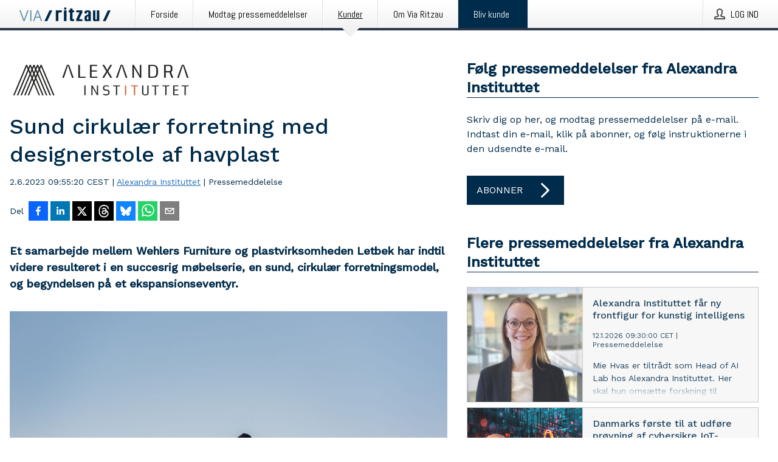

--- FILE ---
content_type: text/html; charset=utf-8
request_url: https://via.ritzau.dk/pressemeddelelse/13692684/sund-cirkulaer-forretning-med-designerstole-af-havplast?publisherId=13559388
body_size: 47464
content:
<!doctype html>
<html lang="da" prefix="og: http://ogp.me/ns#">
<head>
<meta name="google-site-verification" content=2Ij8zysuJMuU5tiAPTo_lE64IbvaDEdzY2_O8ihiR38 />
<title data-rh="true">Sund cirkulær forretning med designerstole af havplast | Alexandra Instituttet</title>
<meta data-rh="true" charset="utf-8"/><meta data-rh="true" name="viewport" content="width=device-width, initial-scale=1"/><meta data-rh="true" name="description" content="Et samarbejde mellem Wehlers Furniture og plastvirksomheden Letbek har indtil videre resulteret i en succesrig møbelserie, en sund, cirkulær forretningsmodel, og begyndelsen på et ekspansionseventyr."/><meta data-rh="true" property="og:type" content="article"/><meta data-rh="true" property="og:title" content="Sund cirkulær forretning med designerstole af havplast | Alexandra Instituttet"/><meta data-rh="true" property="og:description" content="Et samarbejde mellem Wehlers Furniture og plastvirksomheden Letbek har indtil videre resulteret i en succesrig møbelserie, en sund, cirkulær forretningsmodel, og begyndelsen på et ekspansionseventyr."/><meta data-rh="true" property="og:url" content="https://via.ritzau.dk/pressemeddelelse/13692684/sund-cirkulaer-forretning-med-designerstole-af-havplast?publisherId=13559388&amp;lang=da"/><meta data-rh="true" name="twitter:card" content="summary_large_image"/><meta data-rh="true" property="og:image" content="https://via.ritzau.dk/data/images/public/13559388/13692684/3380544d-b9a8-45e7-97e5-9e804740561f-w_960.jpg"/><meta data-rh="true" property="og:image:secure_url" content="https://via.ritzau.dk/data/images/public/13559388/13692684/3380544d-b9a8-45e7-97e5-9e804740561f-w_960.jpg"/>
<link data-rh="true" href="https://fonts.googleapis.com/css?family=Abel:400&amp;display=swap" type="text/css" rel="stylesheet"/><link data-rh="true" href="https://fonts.googleapis.com/css?family=Work+Sans:500&amp;display=swap" type="text/css" rel="stylesheet"/><link data-rh="true" href="https://fonts.googleapis.com/css?family=Work+Sans:400&amp;display=swap" type="text/css" rel="stylesheet"/><link data-rh="true" rel="canonical" href="https://via.ritzau.dk/pressemeddelelse/13692684/sund-cirkulaer-forretning-med-designerstole-af-havplast?publisherId=13559388&amp;lang=da"/>
<style data-styled="true" data-styled-version="5.3.11">.cJQOju{display:block;margin:0 0 2rem;clear:both;color:#002b4b;font-size:0.9375rem;line-height:1.5;}/*!sc*/
.cJQOju img{height:auto;max-width:100%;}/*!sc*/
.cJQOju a{font-size:0.9375rem;color:#2973BA;display:inline-block;max-width:100%;text-overflow:ellipsis;overflow:hidden;vertical-align:bottom;}/*!sc*/
.cJQOju .prs-align--center{text-align:center;}/*!sc*/
.cJQOju .prs-align--left{text-align:left;}/*!sc*/
.cJQOju .prs-align--right{text-align:right;}/*!sc*/
.cJQOju ul.prs-align--center,.cJQOju ol.prs-align--center,.cJQOju ul.prs-align--right,.cJQOju ol.prs-align--right{list-style-position:inside;}/*!sc*/
.cJQOju table{font-size:1rem;display:block;border-collapse:collapse;overflow-x:auto;margin-bottom:1rem;width:100% !important;}/*!sc*/
.cJQOju table tr:first-child{border:transparent;font-weight:bold;}/*!sc*/
.cJQOju table tr:last-child{border:transparent;}/*!sc*/
.cJQOju table tr:nth-child(even){background-color:#f6f6f6;}/*!sc*/
.cJQOju table td{border:1px solid #4e4e4e;padding:0.5rem;vertical-align:middle;}/*!sc*/
.cJQOju table td.prs-align--center{text-align:center;}/*!sc*/
.cJQOju table td.prs-align--left{text-align:left;}/*!sc*/
.cJQOju table td.prs-align--right{text-align:right;}/*!sc*/
.cJQOju table p{margin:0;}/*!sc*/
.cJQOju p:first-of-type{margin-top:0;}/*!sc*/
@media (min-width:1248px){.cJQOju{font-size:1rem;}.cJQOju a{font-size:1rem;}}/*!sc*/
.cJQOju figure.content-figure{display:inline-block;margin:1rem 0 0 0;width:100%;}/*!sc*/
.cJQOju figure.content-figure div{display:-webkit-box;display:-webkit-flex;display:-ms-flexbox;display:flex;}/*!sc*/
.cJQOju .caption-wrapper{padding:1rem;font-size:1rem;line-height:1.5;background-color:#f6f6f6;}/*!sc*/
.cJQOju .caption-wrapper strong{font-weight:700;font-size:0.875rem;}/*!sc*/
.cJQOju blockquote{border-left:2px solid #C8C8C8;margin-left:1rem;padding-left:1rem;}/*!sc*/
data-styled.g1[id="release__PublicationContent-sc-6son67-0"]{content:"cJQOju,"}/*!sc*/
.hnpaSo{color:#002b4b;max-width:100%;font-size:0.875rem;line-height:1rem;margin-bottom:1.5rem;overflow:hidden;word-break:break-word;}/*!sc*/
.hnpaSo a{color:#2973BA;font-size:0.875rem;line-height:1rem;}/*!sc*/
data-styled.g2[id="release__Byline-sc-6son67-1"]{content:"hnpaSo,"}/*!sc*/
.ibKOZq{display:-webkit-box;display:-webkit-flex;display:-ms-flexbox;display:flex;-webkit-align-items:center;-webkit-box-align:center;-ms-flex-align:center;align-items:center;cursor:pointer;position:relative;background-color:#002b4b;padding:0 1.25rem;outline:0;border:0;border-radius:0;color:#fff;font-family:inherit;font-size:1rem;line-height:3rem;-webkit-transition:background-color 200ms ease-in-out;transition:background-color 200ms ease-in-out;text-align:left;text-transform:uppercase;height:3rem;min-width:160px;width:100%;max-width:160px;padding:0 1rem;}/*!sc*/
.ibKOZq:hover,.ibKOZq:focus{background-color:#6a6a6a;}/*!sc*/
data-styled.g22[id="forms__FormSubmitButton-sc-menndn-18"]{content:"ibKOZq,"}/*!sc*/
.eCAMbD{display:-webkit-box;display:-webkit-flex;display:-ms-flexbox;display:flex;-webkit-align-items:center;-webkit-box-align:center;-ms-flex-align:center;align-items:center;margin-left:auto;color:#fff;}/*!sc*/
data-styled.g23[id="forms__FormSubmitButtonIcon-sc-menndn-19"]{content:"eCAMbD,"}/*!sc*/
.bOWEOZ{display:-webkit-box;display:-webkit-flex;display:-ms-flexbox;display:flex;-webkit-flex-direction:column;-ms-flex-direction:column;flex-direction:column;height:100%;font-size:1rem;}/*!sc*/
@media (min-width:480px){.bOWEOZ{font-size:1rem;}}/*!sc*/
data-styled.g49[id="containers__Wrapper-sc-1d04lil-0"]{content:"bOWEOZ,"}/*!sc*/
.kuHHjz{display:-webkit-box;display:-webkit-flex;display:-ms-flexbox;display:flex;-webkit-flex-direction:column;-ms-flex-direction:column;flex-direction:column;min-height:100vh;}/*!sc*/
data-styled.g50[id="containers__HeightWrapper-sc-1d04lil-1"]{content:"kuHHjz,"}/*!sc*/
.cpFwlq{display:-webkit-box;display:-webkit-flex;display:-ms-flexbox;display:flex;-webkit-box-flex:1;-webkit-flex-grow:1;-ms-flex-positive:1;flex-grow:1;-webkit-flex-direction:row;-ms-flex-direction:row;flex-direction:row;-webkit-flex-wrap:wrap;-ms-flex-wrap:wrap;flex-wrap:wrap;}/*!sc*/
@media (min-width:1248px){}/*!sc*/
@media (min-width:1556px){}/*!sc*/
.fCicMM{display:-webkit-box;display:-webkit-flex;display:-ms-flexbox;display:flex;-webkit-box-flex:1;-webkit-flex-grow:1;-ms-flex-positive:1;flex-grow:1;-webkit-flex-direction:row;-ms-flex-direction:row;flex-direction:row;-webkit-flex-wrap:wrap;-ms-flex-wrap:wrap;flex-wrap:wrap;-webkit-box-flex:1;-webkit-flex-grow:1;-ms-flex-positive:1;flex-grow:1;margin-left:0;max-width:720px;}/*!sc*/
@media (min-width:1248px){.fCicMM{margin-left:2rem;max-width:480px;}}/*!sc*/
@media (min-width:1556px){.fCicMM{margin-left:auto;max-width:620px;}}/*!sc*/
data-styled.g52[id="containers__FlexContainer-sc-1d04lil-3"]{content:"cpFwlq,fCicMM,"}/*!sc*/
.kheLZT span.prs-content-placeholder{display:-webkit-box;display:-webkit-flex;display:-ms-flexbox;display:flex;background-image:url("data:image/svg+xml;utf8,%3Csvg viewBox='0 0 20 20' style='display: block; width: 20px; height: 20px;'%3E%3Cuse xlink:href='%23prs-icons_blocked'/%3E%3C/svg%3E");width:100%;background-color:#f6f6f6;border:1px solid #c6c6c6;font-size:0.875rem;padding:0.5rem;line-height:1.5;}/*!sc*/
.kheLZT span.prs-content-placeholder .prs-content-placeholder__container{display:-webkit-box;display:-webkit-flex;display:-ms-flexbox;display:flex;}/*!sc*/
.kheLZT span.prs-content-placeholder .prs-content-placeholder__container .prs-content-placeholder__icon{display:-webkit-box;display:-webkit-flex;display:-ms-flexbox;display:flex;-webkit-align-items:center;-webkit-box-align:center;-ms-flex-align:center;align-items:center;border-right:1px solid #c6c6c6;padding:0.5rem 1rem 0.5rem 0.5rem;margin-right:1rem;}/*!sc*/
.kheLZT span.prs-content-placeholder .prs-content-placeholder__container .prs-content-placeholder__icon svg{width:30px;height:30px;display:inline-block;}/*!sc*/
.kheLZT span.prs-content-placeholder .prs-content-placeholder__container .prs-content-placeholder__text{display:-webkit-box;display:-webkit-flex;display:-ms-flexbox;display:flex;-webkit-flex-direction:column;-ms-flex-direction:column;flex-direction:column;-webkit-box-pack:center;-webkit-justify-content:center;-ms-flex-pack:center;justify-content:center;padding-right:1rem;}/*!sc*/
.kheLZT span.prs-content-placeholder .prs-content-placeholder__container .prs-content-placeholder__text a{font-size:0.875rem;}/*!sc*/
.kheLZT.release iframe{max-width:100%;width:100%;border:0;}/*!sc*/
.kheLZT.article iframe{border:0;max-width:100%;display:block;}/*!sc*/
.kheLZT.short-message-thread iframe{max-width:100%;width:-webkit-fill-available !important;width:-moz-available !important;width:-webkit-fill-available !important;width:-moz-available !important;width:fill-available !important;border:0;display:block;}/*!sc*/
@media (min-width:1248px){.kheLZT{display:-webkit-box;display:-webkit-flex;display:-ms-flexbox;display:flex;-webkit-flex-wrap:wrap;-ms-flex-wrap:wrap;flex-wrap:wrap;-webkit-flex-direction:row;-ms-flex-direction:row;flex-direction:row;}}/*!sc*/
data-styled.g54[id="containers__ReleaseWrapper-sc-1d04lil-5"]{content:"kheLZT,"}/*!sc*/
.gRvSKM{width:100%;}/*!sc*/
data-styled.g55[id="containers__ReleaseSideWrapper-sc-1d04lil-6"]{content:"gRvSKM,"}/*!sc*/
.jFcQZV{max-width:720px;}/*!sc*/
@media (min-width:1248px){.jFcQZV{-webkit-flex:0 0 720px;-ms-flex:0 0 720px;flex:0 0 720px;}}/*!sc*/
.short-message-thread .containers__ReleaseContent-sc-1d04lil-7 .thread-item{position:relative;border-left:3px solid;padding-bottom:0.5rem;padding-left:2rem;margin-bottom:0.5rem;}/*!sc*/
.short-message-thread .containers__ReleaseContent-sc-1d04lil-7 .thread-item::before{content:'';position:absolute;left:-14px;top:-2px;width:20px;height:20px;border-radius:50%;background-color:white;border:4px solid;z-index:2;margin-left:2px;}/*!sc*/
.short-message-thread .containers__ReleaseContent-sc-1d04lil-7 .thread-item:not(:last-child)::after{content:'';position:absolute;left:-3px;bottom:-0.5rem;height:20%;width:3px;background-color:white;border-left:3px dotted;z-index:3;}/*!sc*/
.short-message-thread .containers__ReleaseContent-sc-1d04lil-7 .thread-item:last-child{padding-bottom:0;margin-bottom:0;}/*!sc*/
data-styled.g56[id="containers__ReleaseContent-sc-1d04lil-7"]{content:"jFcQZV,"}/*!sc*/
.flSOcC{display:block;clear:both;margin:0 0 3rem;width:100%;}/*!sc*/
@media (min-width:1248px){}/*!sc*/
.hVzZTk{display:block;clear:both;margin:0 0 3rem;width:100%;}/*!sc*/
@media (min-width:1248px){.hVzZTk{margin:0 0 4.5rem 0;}}/*!sc*/
data-styled.g58[id="containers__SectionWrapper-sc-1d04lil-9"]{content:"flSOcC,hVzZTk,"}/*!sc*/
.boOCHh{color:#002b4b;display:-webkit-box;display:-webkit-flex;display:-ms-flexbox;display:flex;-webkit-flex-direction:row;-ms-flex-direction:row;flex-direction:row;-webkit-flex-wrap:wrap;-ms-flex-wrap:wrap;flex-wrap:wrap;margin-bottom:1rem;}/*!sc*/
.boOCHh span{display:inline-block;line-height:32px;margin-right:0.5rem;font-size:0.9rem;}/*!sc*/
.boOCHh .react-share__ShareButton{margin-right:0.25rem;cursor:pointer;}/*!sc*/
data-styled.g59[id="containers__ShareButtonContainer-sc-1d04lil-10"]{content:"boOCHh,"}/*!sc*/
.kybbeO{display:-webkit-inline-box;display:-webkit-inline-flex;display:-ms-inline-flexbox;display:inline-flex;-webkit-align-items:center;-webkit-box-align:center;-ms-flex-align:center;align-items:center;cursor:pointer;color:#FFFFFF !important;border-radius:0;position:relative;background-color:#002b4b;padding:0 20px;outline:0;border:0;font-family:inherit;font-size:1rem;text-align:left;text-transform:uppercase;-webkit-text-decoration:none;text-decoration:none;-webkit-transition:background-color 200ms ease-in-out;transition:background-color 200ms ease-in-out;height:3rem;}/*!sc*/
.kybbeO:hover,.kybbeO:focus{background-color:#6a6a6a;}/*!sc*/
data-styled.g76[id="buttons__ButtonLink-sc-1gjvbsg-2"]{content:"kybbeO,"}/*!sc*/
.jpEZuJ{height:auto;}/*!sc*/
.jpEZuJ .ImageDiv__modal-image{display:block;}/*!sc*/
.jpEZuJ .ImageDiv__modal-image.fullwidth{width:100%;}/*!sc*/
.jQikHk{border-bottom:1px solid #c6c6c6;height:auto;}/*!sc*/
.jQikHk .ImageDiv__modal-image{display:block;}/*!sc*/
.jQikHk .ImageDiv__modal-image.fullwidth{width:100%;}/*!sc*/
data-styled.g77[id="image-elements__ImageDiv-sc-6rbjnd-0"]{content:"jpEZuJ,jQikHk,"}/*!sc*/
.diDkHG{height:auto;max-width:100%;}/*!sc*/
data-styled.g78[id="image-elements__Image-sc-6rbjnd-1"]{content:"diDkHG,"}/*!sc*/
.loPYqc{height:auto;max-width:300px;max-height:50px;margin:0 0 1rem 0;}/*!sc*/
.loPYqc:not(:last-of-type){margin-right:.5rem;}/*!sc*/
@media (min-width:768px){.loPYqc{max-height:75px;}}/*!sc*/
@media (min-width:960px){.loPYqc{max-height:100px;}}/*!sc*/
data-styled.g79[id="image-elements__LogoImage-sc-6rbjnd-2"]{content:"loPYqc,"}/*!sc*/
.dMytte{position:relative;margin:0;display:table;margin-bottom:2rem;table-layout:fixed;}/*!sc*/
.dMytte img{display:block;}/*!sc*/
data-styled.g81[id="image-elements__Figure-sc-6rbjnd-4"]{content:"dMytte,"}/*!sc*/
.vDcZp{font-size:1rem;color:#002b4b;width:100%;padding:0 1rem 1rem;line-height:1.5;}/*!sc*/
.vDcZp strong{font-weight:700;font-size:0.875rem;}/*!sc*/
data-styled.g82[id="image-elements__Figcaption-sc-6rbjnd-5"]{content:"vDcZp,"}/*!sc*/
.djekGP{display:-webkit-box;display:-webkit-flex;display:-ms-flexbox;display:flex;-webkit-flex-direction:column;-ms-flex-direction:column;flex-direction:column;font-size:1rem;line-height:1.5;background-color:#f6f6f6;border:1px solid #c6c6c6;margin:0 0.5rem 0.5rem 0;width:100%;}/*!sc*/
.djekGP figcaption{margin:1rem 0 0;}/*!sc*/
.djekGP .GalleryItem__link{color:#2973BA;font-size:0.875rem;text-transform:uppercase;margin:auto 0 1rem 1rem;padding-top:1rem;}/*!sc*/
@media (min-width:480px){.djekGP{width:calc(50% - .25rem);margin-right:.5rem;}.djekGP:nth-child(even){margin-right:0;}}/*!sc*/
@media (min-width:768px){.djekGP{width:calc(33.333333% - .333333rem);margin-right:.5rem;}.djekGP:nth-child(even){margin-right:.5rem;}.djekGP:nth-child(3n){margin-right:0;}}/*!sc*/
data-styled.g83[id="image-elements__GalleryItem-sc-6rbjnd-6"]{content:"djekGP,"}/*!sc*/
.iyuzc{color:#002b4b;font-size:1.5rem;line-height:1.3;margin:0;display:block;}/*!sc*/
@media (min-width:768px){.iyuzc{font-size:2.25rem;}}/*!sc*/
data-styled.g84[id="text-elements__Title-sc-1il5uxg-0"]{content:"iyuzc,"}/*!sc*/
.hhOrnZ{color:#002b4b;font-family:'Work Sans',Arial,sans-serif;font-weight:500;}/*!sc*/
data-styled.g85[id="text-elements__ReleaseTitle-sc-1il5uxg-1"]{content:"hhOrnZ,"}/*!sc*/
.hVMKNv{color:#002b4b;font-size:1.5rem;border-bottom:1px solid #002b4b;margin-top:0;margin-bottom:1.5rem;width:100%;line-height:1.3;}/*!sc*/
.hVMKNv small{color:#002b4b;}/*!sc*/
data-styled.g86[id="text-elements__SectionTitle-sc-1il5uxg-2"]{content:"hVMKNv,"}/*!sc*/
.dHhKjQ{color:#002b4b;font-size:1rem;line-height:1.5;margin:2rem 0;}/*!sc*/
@media (min-width:768px){.dHhKjQ{font-size:1.125rem;}}/*!sc*/
data-styled.g87[id="text-elements__Leadtext-sc-1il5uxg-3"]{content:"dHhKjQ,"}/*!sc*/
.iXzkXr{color:#002b4b;line-height:1.5;margin:0 0 2rem;}/*!sc*/
data-styled.g88[id="text-elements__Bodytext-sc-1il5uxg-4"]{content:"iXzkXr,"}/*!sc*/
.guDfjA{margin:0 auto;width:100%;padding:2rem 1rem;}/*!sc*/
@media (min-width:768px){.guDfjA{max-width:768px;padding:3rem 1.5rem;}}/*!sc*/
@media (min-width:960px){.guDfjA{max-width:100%;}}/*!sc*/
@media (min-width:1248px){.guDfjA{max-width:1248px;padding:3rem 0;}}/*!sc*/
@media (min-width:1556px){.guDfjA{max-width:1556px;}}/*!sc*/
data-styled.g89[id="site-content__SiteContent-sc-x0ym13-0"]{content:"guDfjA,"}/*!sc*/
.dFbKpv{color:#4e4e4e;font-size:0.875rem;line-height:1.5;background:#f6f6f6;border-top:1px solid #c6c6c6;margin-top:auto;padding:2rem 0;}/*!sc*/
.dFbKpv .footer__logo{margin-bottom:1rem;max-width:150px;max-height:30px;}/*!sc*/
.dFbKpv .footer__notification a{font-size:inherit;margin-right:0;}/*!sc*/
.dFbKpv .footer__notification div button{width:auto;max-width:100%;}/*!sc*/
.dFbKpv .footer__notification div button span{text-align:center;}/*!sc*/
.dFbKpv address{font-style:normal;}/*!sc*/
.dFbKpv a{cursor:pointer;font-size:0.875rem;line-height:1.5;-webkit-text-decoration:none;text-decoration:none;margin-right:0.5rem;}/*!sc*/
data-styled.g91[id="footer__Footer-sc-ixban3-0"]{content:"dFbKpv,"}/*!sc*/
.KMSrb{cursor:pointer;position:relative;background-color:#f6f6f6;border:1px solid #c6c6c6;margin-bottom:0.5rem;max-height:px;width:100%;}/*!sc*/
.KMSrb:last-of-type{margin-bottom:0;}/*!sc*/
.KMSrb h1{padding:1rem;}/*!sc*/
.KMSrb p{margin-bottom:0;line-height:1.5;color:#002b4b;}/*!sc*/
@media (min-width:1248px){.KMSrb .latest-release__overlay{display:block;position:absolute;top:0;left:0;width:100%;height:100%;-webkit-transform:translateZ(0);-ms-transform:translateZ(0);transform:translateZ(0);-webkit-transition:all 125ms ease-out;transition:all 125ms ease-out;opacity:.13;background-color:#FFFFFF;}.KMSrb:hover,.KMSrb:focus{border:1px solid #c6c6c6;box-shadow:2px 2px 6px -4px #4e4e4e;}.KMSrb:hover .latest-release__overlay,.KMSrb:focus .latest-release__overlay{height:0;opacity:0;}.KMSrb:hover .latest-release__title span,.KMSrb:focus .latest-release__title span{-webkit-text-decoration:underline;text-decoration:underline;}.KMSrb:hover .latest-release__title small,.KMSrb:focus .latest-release__title small{-webkit-text-decoration:underline;text-decoration:underline;}}/*!sc*/
data-styled.g110[id="latest-release__LatestRelease-sc-8cce5y-0"]{content:"KMSrb,"}/*!sc*/
.gyxAaB{display:-webkit-box;display:-webkit-flex;display:-ms-flexbox;display:flex;-webkit-flex-wrap:nowrap;-ms-flex-wrap:nowrap;flex-wrap:nowrap;-webkit-flex-direction:row;-ms-flex-direction:row;flex-direction:row;-webkit-text-decoration:none;text-decoration:none;height:100%;max-height:188px;overflow:hidden;}/*!sc*/
data-styled.g111[id="latest-release__LatestReleaseFlexContainer-sc-8cce5y-1"]{content:"gyxAaB,"}/*!sc*/
.bnjPxv{position:relative;overflow:hidden;}/*!sc*/
data-styled.g112[id="latest-release__LatestReleaseContentWrapper-sc-8cce5y-2"]{content:"bnjPxv,"}/*!sc*/
.eUiZli{font-size:0.875rem;color:#002b4b;margin:0 1rem;padding-bottom:1rem;}/*!sc*/
data-styled.g113[id="latest-release__LatestReleaseContent-sc-8cce5y-3"]{content:"eUiZli,"}/*!sc*/
.gxCMxh{display:none;height:188px;min-width:190px;max-width:33.333333%;}/*!sc*/
@media (min-width:480px){.gxCMxh{display:block;}}/*!sc*/
data-styled.g114[id="latest-release__LatestReleaseImageResponsiveWrapper-sc-8cce5y-4"]{content:"gxCMxh,"}/*!sc*/
.czmvDd{background-repeat:no-repeat;background-size:cover;border-right:1px solid #c6c6c6;height:188px;min-width:190px;max-width:33.333333%;}/*!sc*/
data-styled.g115[id="latest-release__LatestReleaseImage-sc-8cce5y-5"]{content:"czmvDd,"}/*!sc*/
.izgmDB{color:#002b4b;margin-bottom:2rem;}/*!sc*/
.izgmDB img{padding-right:1.5rem;max-width:100%;height:auto;}/*!sc*/
data-styled.g124[id="publishers__PublisherContainer-sc-y8colw-7"]{content:"izgmDB,"}/*!sc*/
.hFbMhm{line-height:1.5;margin:1rem 0;max-width:100%;color:#002b4b;font-size:0.9375rem;line-height:1.5;}/*!sc*/
.hFbMhm p:first-child{margin-top:0;}/*!sc*/
.hFbMhm a{color:#2973BA;font-size:0.9375rem;}/*!sc*/
@media (min-width:1248px){.hFbMhm{font-size:1rem;}.hFbMhm a{font-size:1rem;}}/*!sc*/
data-styled.g125[id="publishers__PublisherBoilerplate-sc-y8colw-8"]{content:"hFbMhm,"}/*!sc*/
.kvXxfa{border:0;font-size:1rem;line-height:1.25;padding:1rem;margin:0;color:#002b4b;font-family:'Work Sans',Arial,sans-serif;font-weight:500;}/*!sc*/
.kvXxfa small{display:block;margin-top:1rem;font-size:0.75rem;font-weight:normal;}/*!sc*/
data-styled.g131[id="grid-base__GridCardTitle-sc-14wtsyi-4"]{content:"kvXxfa,"}/*!sc*/
.fCTyG{color:#002b4b;font-family:'Work Sans',Arial,sans-serif;font-weight:400;}/*!sc*/
data-styled.g132[id="grid-base__GridCardSubtitle-sc-14wtsyi-5"]{content:"fCTyG,"}/*!sc*/
button,hr,input{overflow:visible;}/*!sc*/
audio,canvas,progress,video{display:inline-block;}/*!sc*/
progress,sub,sup{vertical-align:baseline;}/*!sc*/
html{font-family:sans-serif;line-height:1.15;-ms-text-size-adjust:100%;-webkit-text-size-adjust:100%;}/*!sc*/
body{margin:0;}/*!sc*/
menu,article,aside,details,footer,header,nav,section{display:block;}/*!sc*/
h1{font-size:2em;margin:.67em 0;}/*!sc*/
figcaption,figure,main{display:block;}/*!sc*/
figure{margin:1em 40px;}/*!sc*/
hr{box-sizing:content-box;height:0;}/*!sc*/
code,kbd,pre,samp{font-family:monospace,monospace;font-size:1em;}/*!sc*/
a{background-color:transparent;-webkit-text-decoration-skip:objects;}/*!sc*/
a:active,a:hover{outline-width:0;}/*!sc*/
abbr[title]{border-bottom:none;-webkit-text-decoration:underline;text-decoration:underline;-webkit-text-decoration:underline dotted;text-decoration:underline dotted;}/*!sc*/
b,strong{font-weight:700;}/*!sc*/
dfn{font-style:italic;}/*!sc*/
mark{background-color:#ff0;color:#000;}/*!sc*/
small{font-size:80%;}/*!sc*/
sub,sup{font-size:75%;line-height:0;position:relative;}/*!sc*/
sub{bottom:-.25em;}/*!sc*/
sup{top:-.5em;}/*!sc*/
audio:not([controls]){display:none;height:0;}/*!sc*/
img{border-style:none;}/*!sc*/
svg:not(:root){overflow:hidden;}/*!sc*/
button,input,optgroup,select,textarea{font-family:sans-serif;font-size:100%;line-height:1.15;margin:0;}/*!sc*/
button,select{text-transform:none;}/*!sc*/
[type=submit],[type=reset],button,html [type=button]{-webkit-appearance:button;}/*!sc*/
[type=button]::-moz-focus-inner,[type=reset]::-moz-focus-inner,[type=submit]::-moz-focus-inner,button::-moz-focus-inner{border-style:none;padding:0;}/*!sc*/
[type=button]:-moz-focusring,[type=reset]:-moz-focusring,[type=submit]:-moz-focusring,button:-moz-focusring{outline:ButtonText dotted 1px;}/*!sc*/
fieldset{border:1px solid silver;margin:0 2px;padding:.35em .625em .75em;}/*!sc*/
legend{box-sizing:border-box;color:inherit;display:table;max-width:100%;padding:0;white-space:normal;}/*!sc*/
textarea{overflow:auto;}/*!sc*/
[type=checkbox],[type=radio]{box-sizing:border-box;padding:0;}/*!sc*/
[type=number]::-webkit-inner-spin-button,[type=number]::-webkit-outer-spin-button{height:auto;}/*!sc*/
[type=search]{-webkit-appearance:textfield;outline-offset:-2px;}/*!sc*/
[type=search]::-webkit-search-cancel-button,[type=search]::-webkit-search-decoration{-webkit-appearance:none;}/*!sc*/
::-webkit-file-upload-button{-webkit-appearance:button;font:inherit;}/*!sc*/
summary{display:list-item;}/*!sc*/
[hidden],template{display:none;}/*!sc*/
html,body,#root{box-sizing:border-box;font-size:16px;font-family:'Work Sans',Arial,sans-serif;font-weight:400;}/*!sc*/
*,*::before,*::after{box-sizing:border-box;}/*!sc*/
a{color:#2973BA;font-size:1rem;}/*!sc*/
a,area,button,[role="button"],input:not([type=range]),label,select,summary,textarea{-ms-touch-action:manipulation;touch-action:manipulation;}/*!sc*/
.disable-scroll{position:relative;overflow:hidden;height:100%;}/*!sc*/
#svg-sprite{display:none;}/*!sc*/
data-styled.g160[id="sc-global-bNbkmT1"]{content:"sc-global-bNbkmT1,"}/*!sc*/
.hBnyMm{position:absolute;top:0;height:100%;background-color:rgba(15,15,15,0.85);bottom:0;left:0;right:0;width:100%;z-index:200;opacity:0;visibility:hidden;-webkit-animation-name:kPIFVS;animation-name:kPIFVS;-webkit-animation-duration:200ms;animation-duration:200ms;-webkit-animation-fill-mode:forwards;animation-fill-mode:forwards;}/*!sc*/
data-styled.g161[id="styledBarNotification__BarNotificationOverlay-sc-1yv4aza-0"]{content:"hBnyMm,"}/*!sc*/
.kcScoX{cursor:default;display:-webkit-box;display:-webkit-flex;display:-ms-flexbox;display:flex;-webkit-flex-flow:row wrap;-ms-flex-flow:row wrap;flex-flow:row wrap;-webkit-align-content:center;-ms-flex-line-pack:center;align-content:center;margin:0 auto;height:75px;width:100vw;padding:1rem;z-index:300;font-size:1rem;border-left:2rem solid #3399cc;color:#002b4b;background-color:#FFFFFF;border-bottom:1px solid #c6c6c6;-webkit-transform:translateY(-100%) animation-name:gDuLQv;-ms-transform:translateY(-100%) animation-name:gDuLQv;transform:translateY(-100%) animation-name:gDuLQv;-webkit-animation-duration:200ms;animation-duration:200ms;-webkit-animation-fill-mode:forwards;animation-fill-mode:forwards;}/*!sc*/
@media (min-width:768px){.kcScoX{max-width:768px;}}/*!sc*/
@media (min-width:960px){.kcScoX{max-width:100%;}}/*!sc*/
@media (min-width:1248px){.kcScoX{max-width:1248px;}}/*!sc*/
@media (min-width:1556px){.kcScoX{max-width:1556px;}}/*!sc*/
data-styled.g162[id="styledBarNotification__BarNotificationWrapper-sc-1yv4aza-1"]{content:"kcScoX,"}/*!sc*/
.jEyvFq{color:#002b4b;margin-left:auto;}/*!sc*/
data-styled.g164[id="styledBarNotification__BarNotificationClose-sc-1yv4aza-3"]{content:"jEyvFq,"}/*!sc*/
.dLfMJQ{font-family:Abel,Arial,sans-serif;position:relative;z-index:200;width:100%;height:50px;background:linear-gradient(to bottom,rgba(255,255,255,1) 16%,rgba(242,242,242,1) 100%);border-bottom:4px solid #2a364b;}/*!sc*/
data-styled.g165[id="navbar__NavbarWrapper-sc-mofdt5-0"]{content:"dLfMJQ,"}/*!sc*/
.gUHzke{width:100%;height:100%;margin:0 auto;display:-webkit-box;display:-webkit-flex;display:-ms-flexbox;display:flex;-webkit-flex:1 0 0;-ms-flex:1 0 0;flex:1 0 0;-webkit-align-items:center;-webkit-box-align:center;-ms-flex-align:center;align-items:center;}/*!sc*/
.gUHzke .agency-logo{padding:0 2.5rem 0 1rem;margin:auto;}/*!sc*/
.gUHzke .agency-logo img{border:0;}/*!sc*/
.gUHzke .agency-logo__small{max-width:120px;max-height:25px;display:block;}/*!sc*/
.gUHzke .agency-logo__wide{max-width:150px;max-height:30px;display:none;}/*!sc*/
@media (min-width:768px){.gUHzke{max-width:768px;}.gUHzke .agency-logo__small{display:none;}.gUHzke .agency-logo__wide{display:block;}}/*!sc*/
@media (min-width:960px){.gUHzke{max-width:960px;}}/*!sc*/
@media (min-width:1248px){.gUHzke{max-width:1248px;}}/*!sc*/
@media (min-width:1556px){.gUHzke{max-width:1556px;}}/*!sc*/
data-styled.g166[id="navbar__NavbarContent-sc-mofdt5-1"]{content:"gUHzke,"}/*!sc*/
.iHSBLt{list-style:none;padding:0;margin:0;-webkit-box-flex:1;-webkit-flex-grow:1;-ms-flex-positive:1;flex-grow:1;height:100%;display:none;text-align:left;}/*!sc*/
@media (min-width:960px){.iHSBLt{max-width:960px;display:block;}}/*!sc*/
.ggiGcb{list-style:none;padding:0;margin:0;-webkit-box-flex:1;-webkit-flex-grow:1;-ms-flex-positive:1;flex-grow:1;height:100%;}/*!sc*/
@media (min-width:960px){.ggiGcb{max-width:960px;}}/*!sc*/
.jUPvPX{list-style:none;padding:0;margin:0;-webkit-box-flex:1;-webkit-flex-grow:1;-ms-flex-positive:1;flex-grow:1;height:100%;text-align:right;}/*!sc*/
@media (min-width:960px){.jUPvPX{max-width:960px;}}/*!sc*/
data-styled.g167[id="navbar__NavbarItems-sc-mofdt5-2"]{content:"iHSBLt,ggiGcb,jUPvPX,"}/*!sc*/
.dmdKmx{display:block;width:100%;height:100%;color:#000;padding:13px 24px 0;-webkit-text-decoration:none;text-decoration:none;}/*!sc*/
.dmdKmx .title{font:14px Abel,sans-serif;display:inline-block;vertical-align:middle;position:relative;z-index:15;margin:0;}/*!sc*/
.dmdKmx:focus{outline:none;border:1px solid black;margin-top:1px;height:calc(100% - 2px);}/*!sc*/
.dmdKmx:focus > .active-bg{position:absolute;top:50%;left:50%;-webkit-transform:translate(-50%,-50%);-ms-transform:translate(-50%,-50%);transform:translate(-50%,-50%);width:calc(100% - 3px);height:calc(100% - 2px);margin-top:1px;z-index:10;}/*!sc*/
.dmdKmx .title.active{-webkit-text-decoration:underline;text-decoration:underline;}/*!sc*/
@media (min-width:960px){.dmdKmx{padding:13px 20px 0 20px;}}/*!sc*/
@media (min-width:768px){.dmdKmx .title{font:16px Abel,sans-serif;}}/*!sc*/
@media (min-width:1248px){.dmdKmx{padding:13px 24px 0 24px;}.dmdKmx:hover,.dmdKmx:visited,.dmdKmx:focus{color:#000;-webkit-text-decoration:none;text-decoration:none;}}/*!sc*/
data-styled.g168[id="navbar__NavbarItemLink-sc-mofdt5-3"]{content:"dmdKmx,"}/*!sc*/
.cowdxy{position:relative;height:100%;display:inline-block;vertical-align:middle;border-left:1px solid #fff;margin-left:1px;}/*!sc*/
.cowdxy.highlighted-cta{border-left:1px solid #002B4B;}/*!sc*/
.cowdxy.highlighted-cta .navbar__NavbarItemLink-sc-mofdt5-3{background-color:#002B4B;}/*!sc*/
.cowdxy.highlighted-cta .navbar__NavbarItemLink-sc-mofdt5-3 .title{color:#FFFFFF;}/*!sc*/
.cowdxy.highlighted-cta .navbar__NavbarItemLink-sc-mofdt5-3 .title.active{color:#FFFFFF;}/*!sc*/
.cowdxy.highlighted-cta .navbar__NavbarItemLink-sc-mofdt5-3 .active-bg{border:3px solid #002B4B;background:#002B4B;}/*!sc*/
.cowdxy.highlighted-cta .navbar__NavbarItemLink-sc-mofdt5-3 .active-marker{background-color:#002B4B;}/*!sc*/
.cowdxy:first-of-type{border-left:1px solid #fff;}/*!sc*/
.cowdxy::before{content:'';width:1px;height:100%;position:absolute;top:0;left:-2px;background-color:#dedede;}/*!sc*/
@media (min-width:1248px){.cowdxy:hover,.cowdxy:focus{color:#2a364b;}}/*!sc*/
@media (min-width:960px){}/*!sc*/
.blzTzG{position:relative;height:100%;display:inline-block;vertical-align:middle;border-left:1px solid #fff;margin-left:1px;}/*!sc*/
.blzTzG.highlighted-cta{border-left:1px solid #002B4B;}/*!sc*/
.blzTzG.highlighted-cta .navbar__NavbarItemLink-sc-mofdt5-3{background-color:#002B4B;}/*!sc*/
.blzTzG.highlighted-cta .navbar__NavbarItemLink-sc-mofdt5-3 .title{color:#FFFFFF;}/*!sc*/
.blzTzG.highlighted-cta .navbar__NavbarItemLink-sc-mofdt5-3 .title.active{color:#FFFFFF;}/*!sc*/
.blzTzG.highlighted-cta .navbar__NavbarItemLink-sc-mofdt5-3 .active-bg{border:3px solid #002B4B;background:#002B4B;}/*!sc*/
.blzTzG.highlighted-cta .navbar__NavbarItemLink-sc-mofdt5-3 .active-marker{background-color:#002B4B;}/*!sc*/
.blzTzG:first-of-type{border-left:1px solid #fff;}/*!sc*/
.blzTzG::before{content:'';width:1px;height:100%;position:absolute;top:0;left:-2px;background-color:#dedede;}/*!sc*/
@media (min-width:1248px){.blzTzG:hover,.blzTzG:focus{color:#2a364b;}}/*!sc*/
.blzTzG .active-marker{display:block;width:20px;height:20px;position:absolute;bottom:-10px;left:calc(50% - 10px);background-color:#f2f2f2;-webkit-transform:rotate(45deg);-ms-transform:rotate(45deg);transform:rotate(45deg);z-index:5;box-shadow:0 1px 0 -1px #2a364b;}/*!sc*/
.blzTzG .active-marker.dark{background-color:#2a364b;}/*!sc*/
.blzTzG .active-bg{position:absolute;top:0;left:0;width:100%;height:100%;background:#fff;background:linear-gradient(to bottom,rgba(255,255,255,1) 16%,rgba(242,242,242,1) 100%);z-index:10;}/*!sc*/
@media (min-width:960px){}/*!sc*/
.iiZWHu{position:relative;height:100%;display:inline-block;vertical-align:middle;border-left:1px solid #fff;margin-left:1px;}/*!sc*/
.iiZWHu.highlighted-cta{border-left:1px solid #002B4B;}/*!sc*/
.iiZWHu.highlighted-cta .navbar__NavbarItemLink-sc-mofdt5-3{background-color:#002B4B;}/*!sc*/
.iiZWHu.highlighted-cta .navbar__NavbarItemLink-sc-mofdt5-3 .title{color:#FFFFFF;}/*!sc*/
.iiZWHu.highlighted-cta .navbar__NavbarItemLink-sc-mofdt5-3 .title.active{color:#FFFFFF;}/*!sc*/
.iiZWHu.highlighted-cta .navbar__NavbarItemLink-sc-mofdt5-3 .active-bg{border:3px solid #002B4B;background:#002B4B;}/*!sc*/
.iiZWHu.highlighted-cta .navbar__NavbarItemLink-sc-mofdt5-3 .active-marker{background-color:#002B4B;}/*!sc*/
.iiZWHu:first-of-type{border-left:1px solid #fff;}/*!sc*/
.iiZWHu::before{content:'';width:1px;height:100%;position:absolute;top:0;left:-2px;background-color:#dedede;}/*!sc*/
@media (min-width:1248px){.iiZWHu:hover,.iiZWHu:focus{color:#2a364b;}}/*!sc*/
@media (min-width:960px){.iiZWHu{display:none;text-align:left;}}/*!sc*/
data-styled.g169[id="navbar__NavbarItem-sc-mofdt5-4"]{content:"cowdxy,blzTzG,iiZWHu,"}/*!sc*/
.VZHjj{font-family:Abel,Arial,sans-serif;background-color:transparent;display:inline-block;vertical-align:middle;cursor:pointer;margin:0;outline:0;border:0;padding:0 16px;line-height:1;width:100%;height:100%;}/*!sc*/
.VZHjj:focus{outline:1px solid black;}/*!sc*/
data-styled.g170[id="navbar__NavbarButton-sc-mofdt5-5"]{content:"VZHjj,"}/*!sc*/
.cJsePX{color:#4e4e4e;position:relative;z-index:15;display:inline-block;vertical-align:middle;margin-right:0.5rem;display:inline-block;}/*!sc*/
.cJsePX svg{height:25px;width:25px;}/*!sc*/
@media (min-width:768px){}/*!sc*/
data-styled.g171[id="navbar-menu__MenuIcon-sc-10uq6pi-0"]{content:"cJsePX,"}/*!sc*/
.cjRoiU{font:16px 'Abel',sans-serif;position:absolute;top:0;left:0;right:0;padding-top:50px;background-color:#4d4e4f;-webkit-transform:translateY(-100%);-ms-transform:translateY(-100%);transform:translateY(-100%);-webkit-transition:-webkit-transform 300ms ease-in-out;-webkit-transition:transform 300ms ease-in-out;transition:transform 300ms ease-in-out;z-index:100;width:100%;min-height:100%;height:100%;}/*!sc*/
data-styled.g173[id="navbar-dropdown__Dropdown-sc-pmkskz-0"]{content:"cjRoiU,"}/*!sc*/
.dCVoYr{position:absolute;top:1rem;right:0.5rem;cursor:pointer;color:#fff;width:45px;height:45px;z-index:300;display:-webkit-box;display:-webkit-flex;display:-ms-flexbox;display:flex;-webkit-align-items:center;-webkit-box-align:center;-ms-flex-align:center;align-items:center;-webkit-box-pack:center;-webkit-justify-content:center;-ms-flex-pack:center;justify-content:center;border:none;background:none;}/*!sc*/
.dCVoYr:focus-visible{outline:auto;}/*!sc*/
data-styled.g174[id="navbar-dropdown__DropdownIcon-sc-pmkskz-1"]{content:"dCVoYr,"}/*!sc*/
.draUGT{position:relative;margin:0 auto;padding:3.5rem 1rem 1.5rem;min-height:100%;height:100%;width:100%;overflow-y:auto;-webkit-overflow-scrolling:touch;-webkit-transform:translateZ(0);-ms-transform:translateZ(0);transform:translateZ(0);}/*!sc*/
@media (min-width:768px){.draUGT{max-width:768px;}}/*!sc*/
@media (min-width:960px){.draUGT{max-width:960px;}}/*!sc*/
@media (min-width:1248px){.draUGT{max-width:1248px;}}/*!sc*/
@media (min-width:1556px){.draUGT{max-width:1556px;}}/*!sc*/
data-styled.g175[id="navbar-dropdown__DropdownContent-sc-pmkskz-2"]{content:"draUGT,"}/*!sc*/
.noScroll,.noScroll body{overflow:hidden !important;position:relative;height:100%;}/*!sc*/
#coiOverlay{background:rgba(15,15,15,0.85);display:-webkit-box;display:-webkit-flex;display:-ms-flexbox;display:flex;position:fixed;top:0;left:0;width:100%;height:100%;-webkit-box-pack:center;-webkit-justify-content:center;-ms-flex-pack:center;justify-content:center;-webkit-align-items:center;-webkit-box-align:center;-ms-flex-align:center;align-items:center;z-index:99999999999;box-sizing:border-box;padding-top:3rem;}/*!sc*/
@media (min-width:768px){#coiOverlay{padding-top:0;}}/*!sc*/
#coi-banner-wrapper{outline:0;width:600px;opacity:0;max-width:100%;max-height:100%;background:#FFFFFF;overflow-x:hidden;border-radius:0;border-style:solid;border-width:0;border-color:#002b4b;-webkit-transition:opacity 200ms;transition:opacity 200ms;}/*!sc*/
#coi-banner-wrapper *{-webkit-font-smoothing:antialiased;box-sizing:border-box;text-align:left;line-height:1.5;color:#002b4b;}/*!sc*/
#coi-banner-wrapper *:focus-visible,#coi-banner-wrapper *:focus{outline:0;}/*!sc*/
@-webkit-keyframes ci-bounce{#coi-banner-wrapper 0%,#coi-banner-wrapper 20%,#coi-banner-wrapper 50%,#coi-banner-wrapper 80%,#coi-banner-wrapper 100%{-webkit-transform:translateY(0);}#coi-banner-wrapper 40%{-webkit-transform:translateY(-30px);}#coi-banner-wrapper 60%{-webkit-transform:translateY(-20px);}}/*!sc*/
@-webkit-keyframes ci-bounce{0%,20%,50%,80%,100%{-webkit-transform:translateY(0);-ms-transform:translateY(0);transform:translateY(0);}40%{-webkit-transform:translateY(-30px);-ms-transform:translateY(-30px);transform:translateY(-30px);}60%{-webkit-transform:translateY(-20px);-ms-transform:translateY(-20px);transform:translateY(-20px);}}/*!sc*/
@keyframes ci-bounce{0%,20%,50%,80%,100%{-webkit-transform:translateY(0);-ms-transform:translateY(0);transform:translateY(0);}40%{-webkit-transform:translateY(-30px);-ms-transform:translateY(-30px);transform:translateY(-30px);}60%{-webkit-transform:translateY(-20px);-ms-transform:translateY(-20px);transform:translateY(-20px);}}/*!sc*/
#coi-banner-wrapper.ci-bounce{-webkit-animation-duration:1s;-webkit-animation-duration:1s;animation-duration:1s;-webkit-animation-name:bounce;-webkit-animation-name:ci-bounce;animation-name:ci-bounce;}/*!sc*/
#coi-banner-wrapper a[target="_blank"]:not(.coi-external-link):after{margin:0 3px 0 5px;content:url([data-uri]);}/*!sc*/
#coi-banner-wrapper #coiBannerHeadline{padding-bottom:0.5rem;margin:1rem 2rem 1rem 2rem;border-bottom:1px solid #e5e5e5;display:-webkit-box;display:-webkit-flex;display:-ms-flexbox;display:flex;-webkit-box-pack:center;-webkit-justify-content:center;-ms-flex-pack:center;justify-content:center;text-align:center;}/*!sc*/
#coi-banner-wrapper button.ci-btn-tab-active .ci-arrow{-webkit-transform:rotate(45deg) !important;-ms-transform:rotate(45deg) !important;transform:rotate(45deg) !important;-webkit-transform:rotate(45deg) !important;top:0px;}/*!sc*/
#coi-banner-wrapper button#showDetailsButton,#coi-banner-wrapper button#hideDetailsButton{-webkit-box-pack:center;-webkit-justify-content:center;-ms-flex-pack:center;justify-content:center;padding-top:1rem;padding-bottom:1rem;border-top:1px solid #e5e5e5;-webkit-transition:background-color 200ms ease-in-out,color 200ms ease-in-out;transition:background-color 200ms ease-in-out,color 200ms ease-in-out;}/*!sc*/
#coi-banner-wrapper button#showDetailsButton:hover,#coi-banner-wrapper button#hideDetailsButton:hover,#coi-banner-wrapper button#showDetailsButton:focus,#coi-banner-wrapper button#hideDetailsButton:focus{background-color:#6a6a6a;color:#FFFFFF;}/*!sc*/
#coi-banner-wrapper button#showDetailsButton:hover .ci-arrow,#coi-banner-wrapper button#hideDetailsButton:hover .ci-arrow,#coi-banner-wrapper button#showDetailsButton:focus .ci-arrow,#coi-banner-wrapper button#hideDetailsButton:focus .ci-arrow{border-color:#FFFFFF;}/*!sc*/
#coi-banner-wrapper button#hideDetailsButton{box-shadow:5px -5px 10px #e5e5e5;border-bottom:1px solid #e5e5e5;}/*!sc*/
#coi-banner-wrapper button#hideDetailsButton .ci-arrow{-webkit-transform:rotate(45deg) !important;-ms-transform:rotate(45deg) !important;transform:rotate(45deg) !important;-webkit-transform:rotate(45deg) !important;top:0px;}/*!sc*/
#coi-banner-wrapper button.action{display:block;-webkit-align-items:center;-webkit-box-align:center;-ms-flex-align:center;align-items:center;cursor:pointer;position:relative;padding:0 1.25rem;outline:0;border:0;font-family:inherit;font-size:1rem;text-align:center;text-transform:uppercase;-webkit-text-decoration:none;text-decoration:none;-webkit-transition:background-color 200ms ease-in-out;transition:background-color 200ms ease-in-out;height:3rem;margin:0.75rem;min-width:180px;}/*!sc*/
#coi-banner-wrapper button.action.primary{color:#FFFFFF;background-color:#002b4b;}/*!sc*/
#coi-banner-wrapper button.action.primary:hover,#coi-banner-wrapper button.action.primary:focus{background-color:#6a6a6a;color:#FFFFFF;}/*!sc*/
#coi-banner-wrapper button.action.secondary{color:inherit;background-color:#f6f6f6;border:1px solid #e5e5e5;}/*!sc*/
#coi-banner-wrapper button.action.secondary:hover,#coi-banner-wrapper button.action.secondary:focus{background-color:#6a6a6a;color:#FFFFFF;}/*!sc*/
#coi-banner-wrapper button.action.secondary.details-dependent{display:none;}/*!sc*/
#coi-banner-wrapper button.action.secondary.active{display:-webkit-box;display:-webkit-flex;display:-ms-flexbox;display:flex;}/*!sc*/
#coi-banner-wrapper .coi-banner__page{background-color:#FFFFFF;-webkit-flex:1;-ms-flex:1;flex:1;-webkit-flex-direction:column;-ms-flex-direction:column;flex-direction:column;-webkit-align-items:flex-end;-webkit-box-align:flex-end;-ms-flex-align:flex-end;align-items:flex-end;display:block;height:100%;}/*!sc*/
#coi-banner-wrapper .coi-banner__page a{line-height:1.5;cursor:pointer;-webkit-text-decoration:underline;text-decoration:underline;color:#2973BA;font-size:0.875rem;}/*!sc*/
#coi-banner-wrapper .coi-banner__page .ci-arrow{border:solid;border-width:0 3px 3px 0;display:inline-block;padding:3px;-webkit-transition:all .3s ease;transition:all .3s ease;margin-right:10px;width:10px;height:10px;-webkit-transform:rotate(-45deg);-ms-transform:rotate(-45deg);transform:rotate(-45deg);-webkit-transform:rotate(-45deg);position:relative;}/*!sc*/
#coi-banner-wrapper .coi-banner__page .coi-button-group{display:none;padding-bottom:0.5rem;display:none;-webkit-flex:auto;-ms-flex:auto;flex:auto;-webkit-box-pack:center;-webkit-justify-content:center;-ms-flex-pack:center;justify-content:center;-webkit-flex-direction:column;-ms-flex-direction:column;flex-direction:column;}/*!sc*/
@media (min-width:768px){#coi-banner-wrapper .coi-banner__page .coi-button-group{-webkit-flex-direction:row;-ms-flex-direction:row;flex-direction:row;}}/*!sc*/
#coi-banner-wrapper .coi-banner__page .coi-button-group.active{display:-webkit-box;display:-webkit-flex;display:-ms-flexbox;display:flex;}/*!sc*/
#coi-banner-wrapper .coi-banner__page .coi-banner__summary{background-color:#FFFFFF;}/*!sc*/
#coi-banner-wrapper .coi-banner__page .coi-consent-banner__update-consent-container{display:none;-webkit-box-pack:center;-webkit-justify-content:center;-ms-flex-pack:center;justify-content:center;background-color:#FFFFFF;position:-webkit-sticky;position:sticky;bottom:0;border-top:1px solid #e5e5e5;width:100%;}/*!sc*/
#coi-banner-wrapper .coi-banner__page .coi-consent-banner__update-consent-container button{width:100%;}/*!sc*/
@media (min-width:768px){#coi-banner-wrapper .coi-banner__page .coi-consent-banner__update-consent-container button{width:auto;}}/*!sc*/
#coi-banner-wrapper .coi-banner__page .coi-consent-banner__update-consent-container.active{display:-webkit-box;display:-webkit-flex;display:-ms-flexbox;display:flex;z-index:2;}/*!sc*/
#coi-banner-wrapper .coi-banner__page .coi-consent-banner__categories-wrapper{box-sizing:border-box;position:relative;padding:0 1rem 1rem 1rem;display:none;-webkit-flex-direction:column;-ms-flex-direction:column;flex-direction:column;}/*!sc*/
#coi-banner-wrapper .coi-banner__page .coi-consent-banner__categories-wrapper.active{display:-webkit-box;display:-webkit-flex;display:-ms-flexbox;display:flex;}/*!sc*/
#coi-banner-wrapper .coi-banner__page .coi-consent-banner__categories-wrapper .coi-consent-banner__category-container{display:-webkit-box;display:-webkit-flex;display:-ms-flexbox;display:flex;-webkit-flex-direction:column;-ms-flex-direction:column;flex-direction:column;padding:0.5rem 1rem 0.5rem 1rem;min-height:50px;-webkit-box-pack:center;-webkit-justify-content:center;-ms-flex-pack:center;justify-content:center;border-bottom:1px solid #e5e5e5;}/*!sc*/
#coi-banner-wrapper .coi-banner__page .coi-consent-banner__categories-wrapper .coi-consent-banner__category-container:last-child{border-bottom:0;}/*!sc*/
#coi-banner-wrapper .coi-banner__page .coi-consent-banner__categories-wrapper .coi-consent-banner__category-container .cookie-details__detail-container{-webkit-flex:1;-ms-flex:1;flex:1;word-break:break-word;display:-webkit-box;display:-webkit-flex;display:-ms-flexbox;display:flex;-webkit-flex-direction:column;-ms-flex-direction:column;flex-direction:column;padding-bottom:0.5rem;}/*!sc*/
#coi-banner-wrapper .coi-banner__page .coi-consent-banner__categories-wrapper .coi-consent-banner__category-container .cookie-details__detail-container a{font-size:0.75rem;}/*!sc*/
#coi-banner-wrapper .coi-banner__page .coi-consent-banner__categories-wrapper .coi-consent-banner__category-container .cookie-details__detail-container span{display:-webkit-box;display:-webkit-flex;display:-ms-flexbox;display:flex;}/*!sc*/
@media (min-width:768px){#coi-banner-wrapper .coi-banner__page .coi-consent-banner__categories-wrapper .coi-consent-banner__category-container .cookie-details__detail-container{-webkit-flex-direction:row;-ms-flex-direction:row;flex-direction:row;padding-bottom:0;}}/*!sc*/
#coi-banner-wrapper .coi-banner__page .coi-consent-banner__categories-wrapper .coi-consent-banner__category-container .cookie-details__detail-title{font-weight:bold;}/*!sc*/
@media (min-width:768px){#coi-banner-wrapper .coi-banner__page .coi-consent-banner__categories-wrapper .coi-consent-banner__category-container .cookie-details__detail-title{-webkit-flex:2;-ms-flex:2;flex:2;max-width:30%;}}/*!sc*/
#coi-banner-wrapper .coi-banner__page .coi-consent-banner__categories-wrapper .coi-consent-banner__category-container .cookie-details__detail-content{-webkit-flex:4;-ms-flex:4;flex:4;}/*!sc*/
#coi-banner-wrapper .coi-banner__page .coi-consent-banner__categories-wrapper .coi-consent-banner__category-container .coi-consent-banner__found-cookies{display:-webkit-box;display:-webkit-flex;display:-ms-flexbox;display:flex;-webkit-flex-direction:column;-ms-flex-direction:column;flex-direction:column;font-size:0.75rem;}/*!sc*/
#coi-banner-wrapper .coi-banner__page .coi-consent-banner__categories-wrapper .coi-consent-banner__category-container .coi-consent-banner__cookie-details{border:1px solid #e5e5e5;padding:0.5rem;margin-bottom:0.5rem;background-color:#f6f6f6;-webkit-flex-direction:column;-ms-flex-direction:column;flex-direction:column;}/*!sc*/
#coi-banner-wrapper .coi-banner__page .coi-consent-banner__categories-wrapper .coi-consent-banner__name-container{position:relative;display:-webkit-box;display:-webkit-flex;display:-ms-flexbox;display:flex;}/*!sc*/
#coi-banner-wrapper .coi-banner__page .coi-consent-banner__categories-wrapper .coi-consent-banner__category-name{cursor:pointer;display:-webkit-box;display:-webkit-flex;display:-ms-flexbox;display:flex;border:none;background:none;-webkit-align-items:baseline;-webkit-box-align:baseline;-ms-flex-align:baseline;align-items:baseline;min-width:30%;padding:0.5rem 0 0.5rem 0;-webkit-flex:unset;-ms-flex:unset;flex:unset;font-family:inherit;-webkit-transition:background-color 200ms ease-in-out,color 200ms ease-in-out;transition:background-color 200ms ease-in-out,color 200ms ease-in-out;}/*!sc*/
#coi-banner-wrapper .coi-banner__page .coi-consent-banner__categories-wrapper .coi-consent-banner__category-name span{-webkit-transition:color 200ms ease-in-out;transition:color 200ms ease-in-out;}/*!sc*/
#coi-banner-wrapper .coi-banner__page .coi-consent-banner__categories-wrapper .coi-consent-banner__category-name:hover,#coi-banner-wrapper .coi-banner__page .coi-consent-banner__categories-wrapper .coi-consent-banner__category-name:focus{background-color:#6a6a6a;}/*!sc*/
#coi-banner-wrapper .coi-banner__page .coi-consent-banner__categories-wrapper .coi-consent-banner__category-name:hover .ci-arrow,#coi-banner-wrapper .coi-banner__page .coi-consent-banner__categories-wrapper .coi-consent-banner__category-name:focus .ci-arrow{border-color:#FFFFFF;}/*!sc*/
#coi-banner-wrapper .coi-banner__page .coi-consent-banner__categories-wrapper .coi-consent-banner__category-name:hover span,#coi-banner-wrapper .coi-banner__page .coi-consent-banner__categories-wrapper .coi-consent-banner__category-name:focus span{color:#FFFFFF;}/*!sc*/
@media (min-width:768px){#coi-banner-wrapper .coi-banner__page .coi-consent-banner__categories-wrapper .coi-consent-banner__category-name{-webkit-flex-direction:column;-ms-flex-direction:column;flex-direction:column;}}/*!sc*/
#coi-banner-wrapper .coi-banner__page .coi-consent-banner__categories-wrapper .coi-consent-banner__category-name .coi-consent-banner__category-name-switch{padding-right:0.5rem;}/*!sc*/
#coi-banner-wrapper .coi-banner__page .coi-consent-banner__categories-wrapper .coi-consent-banner__category-name span{font-size:0.875rem;font-family:inherit;font-weight:bold;}/*!sc*/
#coi-banner-wrapper .coi-banner__page .coi-consent-banner__categories-wrapper .coi-consent-banner__category-controls{display:-webkit-box;display:-webkit-flex;display:-ms-flexbox;display:flex;-webkit-align-items:center;-webkit-box-align:center;-ms-flex-align:center;align-items:center;-webkit-flex-flow:row wrap;-ms-flex-flow:row wrap;flex-flow:row wrap;position:relative;}/*!sc*/
#coi-banner-wrapper .coi-banner__page .coi-consent-banner__categories-wrapper .coi-consent-banner__category-controls .coi-consent-banner__category-controls__label-toggle{display:-webkit-box;display:-webkit-flex;display:-ms-flexbox;display:flex;-webkit-align-items:center;-webkit-box-align:center;-ms-flex-align:center;align-items:center;-webkit-box-pack:justify;-webkit-justify-content:space-between;-ms-flex-pack:justify;justify-content:space-between;width:100%;}/*!sc*/
@media (min-width:768px){#coi-banner-wrapper .coi-banner__page .coi-consent-banner__categories-wrapper .coi-consent-banner__category-controls .coi-consent-banner__category-description{display:-webkit-box;display:-webkit-flex;display:-ms-flexbox;display:flex;}}/*!sc*/
#coi-banner-wrapper .coi-banner__page .coi-consent-banner__categories-wrapper .coi-consent-banner__category-controls .coi-consent-banner__switch-container{display:-webkit-box;display:-webkit-flex;display:-ms-flexbox;display:flex;}/*!sc*/
#coi-banner-wrapper .coi-banner__page .coi-consent-banner__categories-wrapper .coi-consent-banner__category-expander{position:absolute;opacity:0;z-index:-1;}/*!sc*/
#coi-banner-wrapper .coi-banner__page .coi-consent-banner__categories-wrapper .coi-checkboxes{position:relative;display:-webkit-box;display:-webkit-flex;display:-ms-flexbox;display:flex;-webkit-flex-direction:column-reverse;-ms-flex-direction:column-reverse;flex-direction:column-reverse;-webkit-box-pack:justify;-webkit-justify-content:space-between;-ms-flex-pack:justify;justify-content:space-between;-webkit-align-items:center;-webkit-box-align:center;-ms-flex-align:center;align-items:center;font-weight:500;}/*!sc*/
#coi-banner-wrapper .coi-banner__page .coi-consent-banner__categories-wrapper .coi-checkboxes .checkbox-toggle{background:#6a6a6a;width:65px;height:40px;border-radius:100px;position:relative;cursor:pointer;-webkit-transition:.3s ease;transition:.3s ease;-webkit-transform-origin:center;-ms-transform-origin:center;transform-origin:center;-webkit-transform:scale(.8);-ms-transform:scale(.8);transform:scale(.8);}/*!sc*/
#coi-banner-wrapper .coi-banner__page .coi-consent-banner__categories-wrapper .coi-checkboxes .checkbox-toggle:before{-webkit-transition:.3s ease;transition:.3s ease;content:'';width:30px;height:30px;position:absolute;background:#FFFFFF;left:5px;top:5px;box-sizing:border-box;color:#333333;border-radius:100px;}/*!sc*/
@media (min-width:768px){#coi-banner-wrapper .coi-banner__page .coi-consent-banner__categories-wrapper .coi-checkboxes .checkbox-toggle{-webkit-transform:scale(1);-ms-transform:scale(1);transform:scale(1);}}/*!sc*/
#coi-banner-wrapper .coi-banner__page .coi-consent-banner__categories-wrapper .coi-checkboxes input{opacity:0 !important;position:absolute;z-index:1;width:100%;height:100%;cursor:pointer;-webkit-clip:initial !important;clip:initial !important;left:0 !important;top:0 !important;display:block !important;}/*!sc*/
#coi-banner-wrapper .coi-banner__page .coi-consent-banner__categories-wrapper .coi-checkboxes input[type=checkbox]:focus-visible + .checkbox-toggle{-webkit-transition:0.05s;transition:0.05s;outline:0.2rem solid #002b4b80;outline-offset:2px;-moz-outline-radius:0.1875rem;}/*!sc*/
#coi-banner-wrapper .coi-banner__page .coi-consent-banner__categories-wrapper .coi-checkboxes input[type=checkbox]:checked + .checkbox-toggle{background:#002b4b;}/*!sc*/
#coi-banner-wrapper .coi-banner__page .coi-consent-banner__categories-wrapper .coi-checkboxes input[type=checkbox]:checked + .checkbox-toggle:before{left:30px;background:#FFFFFF;}/*!sc*/
#coi-banner-wrapper .coi-banner__page .coi-consent-banner__categories-wrapper .coi-consent-banner__description-container{display:none;width:100%;-webkit-align-self:flex-end;-ms-flex-item-align:end;align-self:flex-end;-webkit-flex-direction:column;-ms-flex-direction:column;flex-direction:column;}/*!sc*/
#coi-banner-wrapper .coi-banner__page .coi-consent-banner__categories-wrapper .tab-panel-active{display:-webkit-box;display:-webkit-flex;display:-ms-flexbox;display:flex;}/*!sc*/
#coi-banner-wrapper .coi-banner__page .coi-consent-banner__categories-wrapper .coi-consent-banner__category-description{font-size:0.875rem;padding-bottom:1rem;padding-top:0.5rem;max-width:80%;}/*!sc*/
#coi-banner-wrapper .coi-banner__page .coi-banner__page-footer{display:-webkit-box;display:-webkit-flex;display:-ms-flexbox;display:flex;position:-webkit-sticky;position:sticky;top:0;background-color:#FFFFFF;width:100%;border-bottom:0;z-index:2;}/*!sc*/
#coi-banner-wrapper .coi-banner__page .coi-banner__page-footer:focus{outline:0;}/*!sc*/
#coi-banner-wrapper .coi-banner__page .coi-banner__page-footer button{cursor:pointer;display:-webkit-box;display:-webkit-flex;display:-ms-flexbox;display:flex;border:none;background:none;-webkit-align-items:baseline;-webkit-box-align:baseline;-ms-flex-align:baseline;align-items:baseline;min-width:30%;padding:0.5rem 0 0.5rem 0;-webkit-flex:auto;-ms-flex:auto;flex:auto;font-family:inherit;}/*!sc*/
#coi-banner-wrapper .coi-banner__page .coi-banner__page-footer button.details-dependent{display:none;}/*!sc*/
#coi-banner-wrapper .coi-banner__page .coi-banner__page-footer button.active{display:-webkit-box;display:-webkit-flex;display:-ms-flexbox;display:flex;}/*!sc*/
#coi-banner-wrapper .coi-banner__page .coi-banner__text{color:#002b4b;font-size:0.875rem;}/*!sc*/
#coi-banner-wrapper .coi-banner__page .coi-banner__text .coi-banner__maintext{padding:0 2rem 1rem 2rem;}/*!sc*/
data-styled.g183[id="sc-global-hpiNuf1"]{content:"sc-global-hpiNuf1,"}/*!sc*/
@-webkit-keyframes kPIFVS{0%{opacity:1;}100%{opacity:0;visibility:hidden;}}/*!sc*/
@keyframes kPIFVS{0%{opacity:1;}100%{opacity:0;visibility:hidden;}}/*!sc*/
data-styled.g338[id="sc-keyframes-kPIFVS"]{content:"kPIFVS,"}/*!sc*/
@-webkit-keyframes gDuLQv{0%{-webkit-transform:translateY(0);-ms-transform:translateY(0);transform:translateY(0);}100%{-webkit-transform:translateY(-100%);-ms-transform:translateY(-100%);transform:translateY(-100%);}}/*!sc*/
@keyframes gDuLQv{0%{-webkit-transform:translateY(0);-ms-transform:translateY(0);transform:translateY(0);}100%{-webkit-transform:translateY(-100%);-ms-transform:translateY(-100%);transform:translateY(-100%);}}/*!sc*/
data-styled.g339[id="sc-keyframes-gDuLQv"]{content:"gDuLQv,"}/*!sc*/
</style>
<style>#ritzau-ordering-cta-block--overflow-container{
    position: fixed;
    width: 0px;
    display: block;
    right: -250px;
    overflow: visible;
    top: 50%;
    z-index: 99;
}

#ritzau-ordering-cta-block--container{
  position: absolute;
  top: 50%;
  background-color: #002b4e;
  padding: 1.5rem;
  transition: 0.2s ease-in-out transform;
  transform: translateX(-100%);
  right: -14.5%;
  width: 250px;
}

#ritzau-ordering-cta-block--button{
    padding: 0.75rem 1rem;
    color: white;
    border: 0;
    outline: 0;
    background-color: #f24822;
    font-size: 18px;
    border-radius: 0 0 5px 5px;
    transform: rotate(90deg) translateY(calc(200% + 1.3rem)) translateX(14%);
    display:block;
    cursor: pointer;
}

#ritzau-ordering-cta-block--container.closed{
    transform: translateX(0);
    transition: 0.2s ease-in-out transform;

}

@media only screen and (max-width: 680px) {
  #ritzau-ordering-cta-block--container{
      transform: translateX(-100%) translateY(-50%);
  }
  #ritzau-ordering-cta-block--container.closed{
      transform: translateX(0) translateY(-50%);
  }

}</style>
<!-- Google Tag Manager -->
<script>
  function initGTM() {
    (function (w, d, s, l, i) {
      w[l] = w[l] || [];
      w[l].push({ "gtm.start": new Date().getTime(), event: "gtm.js" });
      var f = d.getElementsByTagName(s)[0],
        j = d.createElement(s),
        dl = l != "dataLayer" ? "&l=" + l : "";
      j.async = true;
      j.src = "https://www.googletagmanager.com/gtm.js?id=" + i + dl;
      f.parentNode.insertBefore(j, f);
    })(window, document, "script", "dataLayer", "GTM-58RDZ2W");
  }

  window.addEventListener("CookieInformationConsentGiven", function () {
    if (
      !window.prs_head_injection_done &&
      CookieInformation.getConsentGivenFor("cookie_cat_marketing")
    ) {
      window.prs_head_injection_done = true;
      initGTM();
    }
  });
</script>
<!-- End Google Tag Manager -->
</head>
<body>
<div id="root"><div class="containers__Wrapper-sc-1d04lil-0 bOWEOZ"><div class="containers__HeightWrapper-sc-1d04lil-1 kuHHjz"><div class="navigation"><nav class="navbar__NavbarWrapper-sc-mofdt5-0 dLfMJQ"><div class="navbar__NavbarContent-sc-mofdt5-1 gUHzke"><div class="agency-logo"><a class="agency-logo__link" href="/"><img class="agency-logo__wide" src="/data/images/static/logo-w_300_h_100.png" alt="Home"/><img class="agency-logo__small" src="/data/images/static/logo-w_300_h_100.png" alt="Home"/></a></div><ul class="navbar__NavbarItems-sc-mofdt5-2 iHSBLt"><li data-cypress="frontpage-nav-item" class="navbar__NavbarItem-sc-mofdt5-4 cowdxy"><a href="/" data-cypress="releases" class="navbar__NavbarItemLink-sc-mofdt5-3 dmdKmx"><span class="title">Forside</span><span class="active-marker"></span><span class="active-bg"></span></a></li><li data-cypress="frontpage-nav-item" class="navbar__NavbarItem-sc-mofdt5-4 cowdxy"><a href="/abonner" data-cypress="releases" class="navbar__NavbarItemLink-sc-mofdt5-3 dmdKmx"><span class="title">Modtag pressemeddelelser</span><span class="active-marker"></span><span class="active-bg"></span></a></li><li data-cypress="frontpage-nav-item" class="navbar__NavbarItem-sc-mofdt5-4 blzTzG"><a href="/afsendere" data-cypress="publishers" class="navbar__NavbarItemLink-sc-mofdt5-3 dmdKmx"><span class="title active">Kunder</span><span class="active-marker"></span><span class="active-bg"></span></a></li><li data-cypress="frontpage-nav-item" class="navbar__NavbarItem-sc-mofdt5-4 cowdxy"><a href="https://ritzau.com/pressemeddelelser/" data-cypress="service" class="navbar__NavbarItemLink-sc-mofdt5-3 dmdKmx"><span class="title">Om Via Ritzau</span><span class="active-marker"></span><span class="active-bg"></span></a></li><li data-cypress="frontpage-nav-item" class="navbar__NavbarItem-sc-mofdt5-4 cowdxy highlighted-cta"><a href="/bliv-kunde" data-cypress="buy" class="navbar__NavbarItemLink-sc-mofdt5-3 dmdKmx"><span class="title">Bliv kunde</span><span class="active-marker"></span><span class="active-bg"></span></a></li></ul><ul class="navbar__NavbarItems-sc-mofdt5-2 ggiGcb"><li class="navbar__NavbarItem-sc-mofdt5-4 iiZWHu"><button aria-label="Åbn menu" class="navbar__NavbarButton-sc-mofdt5-5 VZHjj"><span class="navbar-menu__MenuIcon-sc-10uq6pi-0 cJsePX"><svg style="display:block;height:25px;width:25px" class=""><use xlink:href="#prs-icons_menu"></use></svg></span><span class="active-marker dark"></span><span class="active-bg"></span></button></li></ul><ul class="navbar__NavbarItems-sc-mofdt5-2 jUPvPX"></ul></div></nav><div class="navbar-dropdown__Dropdown-sc-pmkskz-0 cjRoiU"><div class="navbar-dropdown__DropdownContent-sc-pmkskz-2 draUGT"><button data-cypress="dropdown-close" aria-label="Luk login siden" class="navbar-dropdown__DropdownIcon-sc-pmkskz-1 dCVoYr"><svg style="display:block;height:30px;width:30px" class=""><use xlink:href="#prs-icons_remove"></use></svg></button></div></div></div><div class="styledBarNotification__BarNotificationOverlay-sc-1yv4aza-0 hBnyMm"><section class="styledBarNotification__BarNotificationWrapper-sc-1yv4aza-1 kcScoX"><div data-cypress="bar-notification-close" class="styledBarNotification__BarNotificationClose-sc-1yv4aza-3 jEyvFq"><svg style="display:block;height:36px;width:36px" class=""><use xlink:href="#prs-icons_remove"></use></svg></div></section></div><div class="site-content__SiteContent-sc-x0ym13-0 guDfjA"><article><div class="containers__ReleaseWrapper-sc-1d04lil-5 kheLZT article"><div class="containers__ReleaseContent-sc-1d04lil-7 jFcQZV"><div data-cypress="release-header"><a href="/nyhedsrum/13559388/alexandra-instituttet"><img src="/data/images/public/13559388/13692684/d5caaa3c-3d96-45bb-9ddb-72d625201304-w_300_h_100.png" alt="Alexandra Instituttet" class="image-elements__LogoImage-sc-6rbjnd-2 loPYqc"/></a></div><h1 class="text-elements__Title-sc-1il5uxg-0 text-elements__ReleaseTitle-sc-1il5uxg-1 iyuzc hhOrnZ">Sund cirkulær forretning med designerstole af havplast</h1><p class="release__Byline-sc-6son67-1 hnpaSo">2.6.2023 09:55:20 CEST<!-- --> |<!-- --> <span style="white-space:nowrap;text-overflow:ellipsis"><a href="/nyhedsrum/13559388/alexandra-instituttet">Alexandra Instituttet</a> <!-- -->|</span> <!-- -->Pressemeddelelse</p><div class="containers__ShareButtonContainer-sc-1d04lil-10 boOCHh"><span>Del</span><button aria-label="Del på Facebook" networkName="facebook" class="react-share__ShareButton" style="background-color:transparent;border:none;padding:0;font:inherit;color:inherit;cursor:pointer"><svg viewBox="0 0 64 64" width="32" height="32"><rect width="64" height="64" rx="0" ry="0" fill="#0965FE"></rect><path d="M34.1,47V33.3h4.6l0.7-5.3h-5.3v-3.4c0-1.5,0.4-2.6,2.6-2.6l2.8,0v-4.8c-0.5-0.1-2.2-0.2-4.1-0.2 c-4.1,0-6.9,2.5-6.9,7V28H24v5.3h4.6V47H34.1z" fill="white"></path></svg></button><button aria-label="Del på LinkedIn" networkName="linkedin" class="react-share__ShareButton" style="background-color:transparent;border:none;padding:0;font:inherit;color:inherit;cursor:pointer"><svg viewBox="0 0 64 64" width="32" height="32"><rect width="64" height="64" rx="0" ry="0" fill="#0077B5"></rect><path d="M20.4,44h5.4V26.6h-5.4V44z M23.1,18c-1.7,0-3.1,1.4-3.1,3.1c0,1.7,1.4,3.1,3.1,3.1 c1.7,0,3.1-1.4,3.1-3.1C26.2,19.4,24.8,18,23.1,18z M39.5,26.2c-2.6,0-4.4,1.4-5.1,2.8h-0.1v-2.4h-5.2V44h5.4v-8.6 c0-2.3,0.4-4.5,3.2-4.5c2.8,0,2.8,2.6,2.8,4.6V44H46v-9.5C46,29.8,45,26.2,39.5,26.2z" fill="white"></path></svg></button><button aria-label="Del på X" networkName="twitter" class="react-share__ShareButton" style="background-color:transparent;border:none;padding:0;font:inherit;color:inherit;cursor:pointer"><svg viewBox="0 0 64 64" width="32" height="32"><rect width="64" height="64" rx="0" ry="0" fill="#000000"></rect><path d="M 41.116 18.375 h 4.962 l -10.8405 12.39 l 12.753 16.86 H 38.005 l -7.821 -10.2255 L 21.235 47.625 H 16.27 l 11.595 -13.2525 L 15.631 18.375 H 25.87 l 7.0695 9.3465 z m -1.7415 26.28 h 2.7495 L 24.376 21.189 H 21.4255 z" fill="white"></path></svg></button><button aria-label="Del på Threads" networkName="threads" class="react-share__ShareButton" style="background-color:transparent;border:none;padding:0;font:inherit;color:inherit;cursor:pointer"><svg viewBox="0 0 64 64" width="32" height="32"><rect width="64" height="64" rx="0" ry="0" fill="#000000"></rect><path d="M41.4569 31.0027C41.2867 30.9181 41.1138 30.8366 40.9386 30.7586C40.6336 24.9274 37.5624 21.5891 32.4055 21.5549C32.3821 21.5548 32.3589 21.5548 32.3355 21.5548C29.251 21.5548 26.6857 22.9207 25.1067 25.4063L27.9429 27.4247C29.1224 25.5681 30.9736 25.1723 32.3369 25.1723C32.3526 25.1723 32.3684 25.1723 32.384 25.1724C34.082 25.1837 35.3633 25.6958 36.1926 26.6947C36.7961 27.4218 37.1997 28.4267 37.3996 29.6949C35.8941 29.4294 34.266 29.3478 32.5255 29.4513C27.6225 29.7443 24.4705 32.711 24.6822 36.8332C24.7896 38.9242 25.7937 40.7231 27.5094 41.8982C28.96 42.8916 30.8282 43.3774 32.7699 43.2674C35.3341 43.1216 37.3456 42.1066 38.749 40.2507C39.8148 38.8413 40.4889 37.0149 40.7865 34.7136C42.0085 35.4787 42.9142 36.4855 43.4144 37.6959C44.2649 39.7534 44.3145 43.1344 41.6553 45.8908C39.3255 48.3055 36.525 49.3501 32.2926 49.3824C27.5977 49.3463 24.0471 47.7842 21.7385 44.7396C19.5768 41.8886 18.4595 37.7706 18.4179 32.5C18.4595 27.2293 19.5768 23.1113 21.7385 20.2604C24.0471 17.2157 27.5977 15.6537 32.2925 15.6175C37.0215 15.654 40.634 17.2235 43.0309 20.2829C44.2062 21.7831 45.0923 23.6698 45.6764 25.8696L49 24.9496C48.2919 22.2419 47.1778 19.9087 45.6616 17.9736C42.5888 14.0514 38.0947 12.0417 32.3041 12H32.2809C26.5022 12.0415 22.0584 14.0589 19.073 17.9961C16.4165 21.4997 15.0462 26.3747 15.0001 32.4856L15 32.5L15.0001 32.5144C15.0462 38.6252 16.4165 43.5004 19.073 47.004C22.0584 50.941 26.5022 52.9586 32.2809 53H32.3041C37.4418 52.9631 41.0632 51.5676 44.0465 48.4753C47.9496 44.4297 47.8321 39.3587 46.5457 36.2457C45.6227 34.0134 43.8631 32.2002 41.4569 31.0027ZM32.5863 39.6551C30.4374 39.7807 28.205 38.78 28.0949 36.6367C28.0133 35.0476 29.185 33.2743 32.7182 33.0631C33.1228 33.0389 33.5199 33.027 33.9099 33.027C35.1933 33.027 36.3939 33.1564 37.4854 33.4039C37.0783 38.6788 34.6902 39.5353 32.5863 39.6551Z" fill="white"></path></svg></button><button aria-label="Del på Bluesky" networkName="bluesky" class="react-share__ShareButton" style="background-color:transparent;border:none;padding:0;font:inherit;color:inherit;cursor:pointer"><svg viewBox="0 0 64 64" width="32" height="32"><rect width="64" height="64" rx="0" ry="0" fill="#1185FE"></rect><path d="M21.945 18.886C26.015 21.941 30.393 28.137 32 31.461 33.607 28.137 37.985 21.941 42.055 18.886 44.992 16.681 49.75 14.975 49.75 20.403 49.75 21.487 49.128 29.51 48.764 30.813 47.497 35.341 42.879 36.496 38.772 35.797 45.951 37.019 47.778 41.067 43.833 45.114 36.342 52.801 33.066 43.186 32.227 40.722 32.073 40.27 32.001 40.059 32 40.238 31.999 40.059 31.927 40.27 31.773 40.722 30.934 43.186 27.658 52.801 20.167 45.114 16.222 41.067 18.049 37.019 25.228 35.797 21.121 36.496 16.503 35.341 15.236 30.813 14.872 29.51 14.25 21.487 14.25 20.403 14.25 14.975 19.008 16.681 21.945 18.886Z" fill="white"></path></svg></button><button aria-label="Del via WhatsApp" networkName="whatsapp" class="react-share__ShareButton" style="background-color:transparent;border:none;padding:0;font:inherit;color:inherit;cursor:pointer"><svg viewBox="0 0 64 64" width="32" height="32"><rect width="64" height="64" rx="0" ry="0" fill="#25D366"></rect><path d="m42.32286,33.93287c-0.5178,-0.2589 -3.04726,-1.49644 -3.52105,-1.66732c-0.4712,-0.17346 -0.81554,-0.2589 -1.15987,0.2589c-0.34175,0.51004 -1.33075,1.66474 -1.63108,2.00648c-0.30032,0.33658 -0.60064,0.36247 -1.11327,0.12945c-0.5178,-0.2589 -2.17994,-0.80259 -4.14759,-2.56312c-1.53269,-1.37217 -2.56312,-3.05503 -2.86603,-3.57283c-0.30033,-0.5178 -0.03366,-0.80259 0.22524,-1.06149c0.23301,-0.23301 0.5178,-0.59547 0.7767,-0.90616c0.25372,-0.31068 0.33657,-0.5178 0.51262,-0.85437c0.17088,-0.36246 0.08544,-0.64725 -0.04402,-0.90615c-0.12945,-0.2589 -1.15987,-2.79613 -1.58964,-3.80584c-0.41424,-1.00971 -0.84142,-0.88027 -1.15987,-0.88027c-0.29773,-0.02588 -0.64208,-0.02588 -0.98382,-0.02588c-0.34693,0 -0.90616,0.12945 -1.37736,0.62136c-0.4712,0.5178 -1.80194,1.76053 -1.80194,4.27186c0,2.51134 1.84596,4.945 2.10227,5.30747c0.2589,0.33657 3.63497,5.51458 8.80262,7.74113c1.23237,0.5178 2.1903,0.82848 2.94111,1.08738c1.23237,0.38836 2.35599,0.33657 3.24402,0.20712c0.99159,-0.15534 3.04985,-1.24272 3.47963,-2.45956c0.44013,-1.21683 0.44013,-2.22654 0.31068,-2.45955c-0.12945,-0.23301 -0.46601,-0.36247 -0.98382,-0.59548m-9.40068,12.84407l-0.02589,0c-3.05503,0 -6.08417,-0.82849 -8.72495,-2.38189l-0.62136,-0.37023l-6.47252,1.68286l1.73463,-6.29129l-0.41424,-0.64725c-1.70875,-2.71846 -2.6149,-5.85116 -2.6149,-9.07706c0,-9.39809 7.68934,-17.06155 17.15993,-17.06155c4.58253,0 8.88029,1.78642 12.11655,5.02268c3.23625,3.21036 5.02267,7.50812 5.02267,12.06476c-0.0078,9.3981 -7.69712,17.06155 -17.14699,17.06155m14.58906,-31.58846c-3.93529,-3.80584 -9.1133,-5.95471 -14.62789,-5.95471c-11.36055,0 -20.60848,9.2065 -20.61625,20.52564c0,3.61684 0.94757,7.14565 2.75211,10.26282l-2.92557,10.63564l10.93337,-2.85309c3.0136,1.63108 6.4052,2.4958 9.85634,2.49839l0.01037,0c11.36574,0 20.61884,-9.2091 20.62403,-20.53082c0,-5.48093 -2.14111,-10.64081 -6.03239,-14.51915" fill="white"></path></svg></button><button aria-label="Del via e-mail" networkName="email" class="react-share__ShareButton" style="background-color:transparent;border:none;padding:0;font:inherit;color:inherit;cursor:pointer"><svg viewBox="0 0 64 64" width="32" height="32"><rect width="64" height="64" rx="0" ry="0" fill="#7f7f7f"></rect><path d="M17,22v20h30V22H17z M41.1,25L32,32.1L22.9,25H41.1z M20,39V26.6l12,9.3l12-9.3V39H20z" fill="white"></path></svg></button></div><div class="text-elements__Leadtext-sc-1il5uxg-3 dHhKjQ"><strong><p>Et samarbejde mellem Wehlers Furniture og plastvirksomheden Letbek har indtil videre resulteret i en succesrig møbelserie, en sund, cirkulær forretningsmodel, og begyndelsen på et ekspansionseventyr.&nbsp;&nbsp;</p></strong></div><figure style="width:100%" class="image-elements__Figure-sc-6rbjnd-4 dMytte"><div class="image-elements__ImageDiv-sc-6rbjnd-0 jpEZuJ"><div><img class="ImageDiv__modal-image fullwidth" style="cursor:pointer;max-width:100%;max-height:100%" src="/data/images/public/13559388/13692684/3380544d-b9a8-45e7-97e5-9e804740561f-w_720.jpg" srcSet="/data/images/public/13559388/13692684/3380544d-b9a8-45e7-97e5-9e804740561f-w_360.jpg 360w, /data/images/public/13559388/13692684/3380544d-b9a8-45e7-97e5-9e804740561f-w_720.jpg 720w, /data/images/public/13559388/13692684/3380544d-b9a8-45e7-97e5-9e804740561f-w_960.jpg 960w" alt=""/></div></div></figure><div class="release__PublicationContent-sc-6son67-0 cJQOju"><div><p>”Nej, ikke i plastik - det kommer aldrig til at ske!” Sådan lød den kontante afvisning fra Henrik Holm, indehaver af Wehlers Furniture, første gang Letbek foreslog et samarbejde.&nbsp;&nbsp;</p>
<p>Men da Letbek senere optog genanvendt plast indsamlet fra verdenshavene i sortimentet, fik CEO Michael Bayer Thomsen et rungende ja. Sammen har partnerne skabt en unik møbelserie og et succesrigt cirkulært forretningssamarbejde.&nbsp;</p>
<p><strong>Forskellige slags genanvendtplast blev til en møbelserie</strong>&nbsp;</p>
<p>Med hele 50 års erfaring i genanvendt plast har Letbek udviklet en metode til at sprøjtestøbe granuleret havplast, så materialet holder og får en levende overflade med et farvespil, der minder om træ, sten eller andre naturlige materialer. Et gennemtænkt cirkulært produktdesign fra Wehlers Furniture gør det muligt at skille stolen komplet ad, så plastikken kan genanvendes og kredsløbet lukkes helt.&nbsp;</p>
<p>Ud over den blågrønne plastik lavet af gamle fiskenet arbejder Letbek med plastikgranulater fra grønne ølkasser, sort elektronikaffald, orange afspærringspælesøjler, m.m. Det har inspireret Wehlers Furniture til en hel serie af forskellige møbler i forskellige udformninger, der udnytter materialets egen farve.&nbsp;</p>
<p><strong>Turn-around med cirkulær økonomi</strong> &nbsp;</p>
<p>Letbek har vokset sig fra at være ét selskab med røde tal i 2014 til i dag at have fire selskaber med sund økonomi i Letbek Group. Det var opbygningen af en cirkulær forretning, der vendte underskuddet til et solidt overskud, understreger Michael Bayer Thomsen.&nbsp;</p>
<p>Virksomheden har skabt efterspørgsel og fået nye kunder, der kan se værdien i en cirkulær leverandør, som tager materialer retur, producerer dem påny og innoverer produktionen, fremhæver han. ”Vi er gået fra at være producent til at være løsningsleverandør.” &nbsp;</p>
<p><strong>Take-back giver bedre margin</strong>  &nbsp;</p>
<p>Også Wehler Furnitures tjener godt på deres cirkulære forretning: De tager brugte stole tilbage og gensælger dem, hvis de er i god stand. Hvis stolene er slidt, skilles de ad, og plastikken sendes tilbage til Letbek Plast og bliver til nye stole&nbsp;</p>
<p>”Sidste år gensolgte jeg 400 stole; jeg solgte endda den samme stol to gange. Det gør, at jeg kan sælge stolen til en højere margin,” betoner Henrik Holm.&nbsp;</p>
<p><strong>Grøn storytelling sælger</strong>&nbsp;</p>
<p>Take-back-ordningen har skabt efterspørgsel på genanvendte stole, beretter Henrik Holm, der oplever et stigende antal henvendelse fra kunder, der specifikt ønsker at købe stole, som allerede har været ejet af andre. &nbsp;</p>
<p>En særlig feature ved stolene er, at de er udstyret med en chip, der kan scannes med telefonen, og som informerer om stolens CO2-udledning, værdikæde, historie, m.m. Stolens ejer kan nemlig også selv tilføje informationer, hvilket gjorde to stole fra Tour de France-shoppen i København særligt populære.&nbsp;&nbsp;</p>
<p>”Jo mere du kan fortælle om produktets rejse, jo mere værdifuldt bliver det,” konstaterer Henrik Holm. ”Hvis du kan vise, at dit lædermøbel har fået læderfedt hos en certificeret læderpartner en gang om året, er stolen også mere værd, hvis du vil sælge den,” supplerer Michael Bayer Thomsen.&nbsp;</p>
<p><strong>Øget efterspørgsel fra virksomheder</strong>&nbsp;</p>
<p>Også Letbek får flere og flere henvendelser fra produktionsvirksomheder, der ønsker at trække på deres ekspertise i forhold til at håndtere plastikaffald, observerer Michael Bayer. Her er der tale om en markant forandring: Hvor genanvendtsplast tidligere især blev foretrukket af byggebranchen pga. prisen, er alle brancher i dag opmærksomme på CO2, plastik og sammenhængen mellem dem, udtaler han.&nbsp;&nbsp;</p>
<p>”Alle i plastbranchen beskæftiger sig med at genanvende materialer i dag, men vi har gjort det siden 1973, så vi har en føring på det punkt,” vurderer han. Letbek har udviklet en metode, der gør det muligt at omsmelte og genstøbe den samme plastik mange gange, før det bliver nødvendigt at tilføje et additiv, og&nbsp;kredsløbet starter forfra.&nbsp;</p>
<p><strong>Software sikrer sporbarheden </strong>&nbsp;</p>
<p>Fordi genanvendtplast stammer fra forskellige kilder og steder, er det vigtigt at kunne spore den. Derfor har Letbek udviklet platformen MiCollect sammen med Merete Skov Pedersen, der er CEO og co-owner i søsterselskabet MiCollect. Platformen synliggør alle led i værdikæden ved at indsamle data om materiale, miljøpåvirkning og meget mere fra producenter, leverandører, sælgere og slutbrugere.  &nbsp;</p>
<p>Platformen kan tilpasses på et utal af måder, og Michael Bayer Thomsen håber, at andre brands og brancher vil tage godt imod MiCollect og bruge den til at dokumentere deres værdikæder også.&nbsp;</p>
<p><strong>Forretningsmodellen bliver båret af digitalisering&nbsp;</strong>&nbsp;</p>
<p>Det blev tidligt klart for partnerne, at de&nbsp;kun&nbsp;kunne drive en cirkulær forretning, hvis de&nbsp;også&nbsp;kunne dokumentere og formidle&nbsp;produktets rejse og det lukkede kredsløb. Digitalisering har været en forudsætning for at kunne løse den opgave,&nbsp;erkender de.&nbsp;&nbsp;</p>
<p>Denne oplevelse er de ikke alene om: Deres historie er én blandt mange i en ny publikation fra Industriens Fond, der omhandler, hvordan især små og mellemstore danske produktionsvirksomheder bruger digitalisering til at drive den grønne omstilling.&nbsp;</p>
<p><strong>Globale og høje ambitioner</strong>&nbsp;</p>
<p>Wehlers Furniture har netop fundet en agent i Storbritannien og har lukket den første ordre på 1500 stole,&nbsp;siger Henrik Holm. De er p.t. i gang med at opbygge et distributionsnetværk i Tyskland, Sverige og Norge.&nbsp;</p>
<p>Ambitionerne er nemlig høje: For at bruge alt det plastik, der&nbsp;findes&nbsp;i verdenshavene, skal de producere to milliarder stole om året, har han regnet ud.&nbsp;”Forleden spurgte min datter mig, hvad jeg&nbsp;egentlig&nbsp;ville gøre, når der ikke er mere plastik i havet,” fortæller han. ”Jeg&nbsp;sagde, at så ville jeg være verdens stolteste far.”&nbsp;&nbsp;</p>
<p><em>Letbek og Wehlers Furniture indgår i e-magasinet&nbsp;Omstillingsanfører, som Alexandra Instituttet og Industriens Fond står bag. Magasinet giver et overblik over de metoder og greb, der har hjulpet små og mellemstore produktionsvirksomheder i Danmark med at få succes med den grønne omstilling.&nbsp;Magasinet kan downloades gratis her:&nbsp;<a href="https://alexandra.dk/omstilling/">https://alexandra.dk/omstilling/</a></em>&nbsp;</p></div></div><section class="containers__SectionWrapper-sc-1d04lil-9 flSOcC"><h2 class="text-elements__SectionTitle-sc-1il5uxg-2 hVMKNv">Billeder</h2><div class="containers__FlexContainer-sc-1d04lil-3 cpFwlq"><figure class="image-elements__GalleryItem-sc-6rbjnd-6 djekGP"><div class="image-elements__ImageDiv-sc-6rbjnd-0 jQikHk"><div><img class="ImageDiv__modal-image" style="cursor:pointer;max-width:100%;max-height:100%" src="/data/images/public/13559388/13692684/4540ea76-93f8-44d7-a505-54c4c08a7dbc-w_240.jpg" srcSet="/data/images/public/13559388/13692684/4540ea76-93f8-44d7-a505-54c4c08a7dbc-w_480.jpg 480w, /data/images/public/13559388/13692684/4540ea76-93f8-44d7-a505-54c4c08a7dbc-w_960.jpg 960w" alt=""/></div></div><figcaption class="image-elements__Figcaption-sc-6rbjnd-5 vDcZp"><strong></strong></figcaption><a class="GalleryItem__link" href="/files/13559388/13692684/4398/da" download="">Download</a></figure><figure class="image-elements__GalleryItem-sc-6rbjnd-6 djekGP"><div class="image-elements__ImageDiv-sc-6rbjnd-0 jQikHk"><div><img class="ImageDiv__modal-image" style="cursor:pointer;max-width:100%;max-height:100%" src="/data/images/public/13559388/13692684/303eeebc-f191-4edf-9bd9-e239c2e36220-w_240.jpg" srcSet="/data/images/public/13559388/13692684/303eeebc-f191-4edf-9bd9-e239c2e36220-w_480.jpg 480w, /data/images/public/13559388/13692684/303eeebc-f191-4edf-9bd9-e239c2e36220-w_960.jpg 960w" alt=""/></div></div><figcaption class="image-elements__Figcaption-sc-6rbjnd-5 vDcZp"><strong></strong></figcaption><a class="GalleryItem__link" href="/files/13559388/13692684/4399/da" download="">Download</a></figure><figure class="image-elements__GalleryItem-sc-6rbjnd-6 djekGP"><div class="image-elements__ImageDiv-sc-6rbjnd-0 jQikHk"><div><img class="ImageDiv__modal-image" style="cursor:pointer;max-width:100%;max-height:100%" src="/data/images/public/13559388/13692684/f3610f96-ff7a-4128-89ee-a21d323d5c29-w_240.png" srcSet="/data/images/public/13559388/13692684/f3610f96-ff7a-4128-89ee-a21d323d5c29-w_480.png 480w, /data/images/public/13559388/13692684/f3610f96-ff7a-4128-89ee-a21d323d5c29-w_960.png 960w" alt=""/></div></div><figcaption class="image-elements__Figcaption-sc-6rbjnd-5 vDcZp"><strong></strong></figcaption><a class="GalleryItem__link" href="/files/13559388/13692684/4400/da" download="">Download</a></figure></div></section><section class="containers__SectionWrapper-sc-1d04lil-9 flSOcC"><section data-cypress="publisher-container" class="publishers__PublisherContainer-sc-y8colw-7 izgmDB"><h2 class="text-elements__SectionTitle-sc-1il5uxg-2 hVMKNv">Alexandra Instituttet</h2><div class="publishers__PublisherBoilerplate-sc-y8colw-8 hFbMhm"><p><strong>100 eksperter under ét tag </strong></p>
<p>Alexandra Instituttet hjælper offentlige og private virksomheder med at anvende den nyeste it-forskning og -teknologi. Vores udgangspunkt er samfundsmæssige problemstillinger og behov for at omsætte den nyeste forskning til innovative løsninger. </p>
<p>Hos os finder du stærke kompetencer inden for blandt andet <a href="https://alexandra.dk/forretningsomraader/">computer graphics, kunstig intelligens, internet of things, big data, cybersikkerhed, interaktionsdesign og smarte produkter</a>. </p>
<p>Vi arbejder i et tværfagligt miljø og er et hold af højtkvalificerede specialister, der hurtigt kan forstå din organisations og dine brugeres problemstillinger.</p></div></section></section></div><div class="containers__FlexContainer-sc-1d04lil-3 fCicMM"><div class="containers__ReleaseSideWrapper-sc-1d04lil-6 gRvSKM"><section data-cypress="subscribe" class="containers__SectionWrapper-sc-1d04lil-9 flSOcC"><h2 class="text-elements__SectionTitle-sc-1il5uxg-2 hVMKNv">Følg pressemeddelelser fra Alexandra Instituttet</h2><p class="text-elements__Bodytext-sc-1il5uxg-4 iXzkXr">Skriv dig op her, og modtag pressemeddelelser på e-mail. Indtast din e-mail, klik på abonner, og følg instruktionerne i den udsendte e-mail.</p><button class="forms__FormSubmitButton-sc-menndn-18 ibKOZq">Abonner<span class="forms__FormSubmitButtonIcon-sc-menndn-19 eCAMbD"><svg style="display:block;height:30px;width:30px" class=""><use xlink:href="#prs-icons_next"></use></svg></span></button></section><section class="containers__SectionWrapper-sc-1d04lil-9 hVzZTk"><h2 class="text-elements__SectionTitle-sc-1il5uxg-2 hVMKNv">Flere pressemeddelelser fra Alexandra Instituttet</h2><div class="containers__FlexContainer-sc-1d04lil-3 cpFwlq"><section class="containers__SectionWrapper-sc-1d04lil-9 flSOcC"><article class="latest-release__LatestRelease-sc-8cce5y-0 KMSrb"><a class="latest-release__LatestReleaseFlexContainer-sc-8cce5y-1 gyxAaB" href="/pressemeddelelse/14747350/alexandra-instituttet-far-ny-frontfigur-for-kunstig-intelligens?publisherId=13559388"><div class="latest-release__LatestReleaseImageResponsiveWrapper-sc-8cce5y-4 gxCMxh"><div style="background-image:url(/data/images/public/13559388/14747350/da0ac68a-f9cf-4256-a992-e8c4e09ca07d-w_380_h_376.jpg);background-position:center" class="latest-release__LatestReleaseImage-sc-8cce5y-5 czmvDd"></div></div><div class="latest-release__LatestReleaseContentWrapper-sc-8cce5y-2 bnjPxv"><h2 class="text-elements__SectionTitle-sc-1il5uxg-2 grid-base__GridCardTitle-sc-14wtsyi-4 hVMKNv kvXxfa latest-release__title">Alexandra Instituttet får ny frontfigur for kunstig intelligens<small class="grid-base__GridCardSubtitle-sc-14wtsyi-5 fCTyG">12.1.2026 09:30:00 CET<!-- --> | <!-- -->Pressemeddelelse</small></h2><p class="latest-release__LatestReleaseContent-sc-8cce5y-3 eUiZli">Mie Hvas er tiltrådt som Head of AI Lab hos Alexandra Instituttet. Her skal hun omsætte forskning til løsninger, der optimerer processer, analyserer data og giver danske virksomheder et teknologisk forspring.</p></div></a><div class="latest-release__overlay"></div></article><article class="latest-release__LatestRelease-sc-8cce5y-0 KMSrb"><a class="latest-release__LatestReleaseFlexContainer-sc-8cce5y-1 gyxAaB" href="/pressemeddelelse/14726359/danmarks-forste-til-at-udfore-provning-af-cybersikre-iot-produkter-og-radioudstyr?publisherId=13559388"><div class="latest-release__LatestReleaseImageResponsiveWrapper-sc-8cce5y-4 gxCMxh"><div style="background-image:url(/data/images/public/13559388/14726359/44ba292d-f11a-43ef-b716-c7a8bfdb024d-w_380_h_376.png);background-position:center" class="latest-release__LatestReleaseImage-sc-8cce5y-5 czmvDd"></div></div><div class="latest-release__LatestReleaseContentWrapper-sc-8cce5y-2 bnjPxv"><h2 class="text-elements__SectionTitle-sc-1il5uxg-2 grid-base__GridCardTitle-sc-14wtsyi-4 hVMKNv kvXxfa latest-release__title">Danmarks første til at udføre prøvning af cybersikre IoT-produkter og radioudstyr<small class="grid-base__GridCardSubtitle-sc-14wtsyi-5 fCTyG">17.12.2025 08:30:00 CET<!-- --> | <!-- -->Pressemeddelelse</small></h2><p class="latest-release__LatestReleaseContent-sc-8cce5y-3 eUiZli">Som de første i Danmark er Alexandra Instituttet blevet akkrediteret, så de kan udføre prøvning af udstyr efter kravene i EN 18031. Dermed kan instituttet, der er specialiseret i IT og digitalisering, hjælpe virksomheder med at overholde Radioudstyrsdirektivet.</p></div></a><div class="latest-release__overlay"></div></article><article class="latest-release__LatestRelease-sc-8cce5y-0 KMSrb"><a class="latest-release__LatestReleaseFlexContainer-sc-8cce5y-1 gyxAaB" href="/pressemeddelelse/14717517/dansk-drone-med-edge-ai-tager-kampen-op?publisherId=13559388"><div class="latest-release__LatestReleaseImageResponsiveWrapper-sc-8cce5y-4 gxCMxh"><div style="background-image:url(/data/images/public/13559388/14717517/1e82042d-716b-491d-a1d2-976a554521af-w_380_h_376.jpg);background-position:52% 22%" class="latest-release__LatestReleaseImage-sc-8cce5y-5 czmvDd"></div></div><div class="latest-release__LatestReleaseContentWrapper-sc-8cce5y-2 bnjPxv"><h2 class="text-elements__SectionTitle-sc-1il5uxg-2 grid-base__GridCardTitle-sc-14wtsyi-4 hVMKNv kvXxfa latest-release__title">Dansk drone med edge AI tager kampen op<small class="grid-base__GridCardSubtitle-sc-14wtsyi-5 fCTyG">15.12.2025 06:10:00 CET<!-- --> | <!-- -->Pressemeddelelse</small></h2><p class="latest-release__LatestReleaseContent-sc-8cce5y-3 eUiZli">Move Innovation udvikler en drone, der bruger edge AI til selvstændige hurtige beslutninger, så den kan forfølge andre droner og ikke kan jammes. Udviklingen af dronen sker i samarbejde med Alexandra Instituttet og er støttet af AI Denmark.</p></div></a><div class="latest-release__overlay"></div></article><article class="latest-release__LatestRelease-sc-8cce5y-0 KMSrb"><a class="latest-release__LatestReleaseFlexContainer-sc-8cce5y-1 gyxAaB" href="/pressemeddelelse/14688860/sommaskiner-med-ai-skal-hamre-enkotec-ti-ar-foran-konkurrenterne?publisherId=13559388"><div class="latest-release__LatestReleaseImageResponsiveWrapper-sc-8cce5y-4 gxCMxh"><div style="background-image:url(/data/images/public/13559388/14688860/cc51e65f-8635-42ed-a0de-3b7f1e719fcb-w_380_h_376.jpg);background-position:33% 30%" class="latest-release__LatestReleaseImage-sc-8cce5y-5 czmvDd"></div></div><div class="latest-release__LatestReleaseContentWrapper-sc-8cce5y-2 bnjPxv"><h2 class="text-elements__SectionTitle-sc-1il5uxg-2 grid-base__GridCardTitle-sc-14wtsyi-4 hVMKNv kvXxfa latest-release__title">Sømmaskiner med AI skal hamre ENKOTEC ti år foran konkurrenterne<small class="grid-base__GridCardSubtitle-sc-14wtsyi-5 fCTyG">25.11.2025 06:15:00 CET<!-- --> | <!-- -->Pressemeddelelse</small></h2><p class="latest-release__LatestReleaseContent-sc-8cce5y-3 eUiZli">Danske industrivirksomheder danner bagtrop, når det handler om AI. Men ENKOTEC bryder med tendensen og er på vej til at erobre førertrøjen i sin branche. Med AI i sømmaskinerne vil Skanderborg-virksomheden øge afstanden til konkurrenterne.</p></div></a><div class="latest-release__overlay"></div></article><article class="latest-release__LatestRelease-sc-8cce5y-0 KMSrb"><a class="latest-release__LatestReleaseFlexContainer-sc-8cce5y-1 gyxAaB" href="/pressemeddelelse/14587889/hr-og-fru-jensen-fortjener-bedre-stromstyring-og-lavere-elregning?publisherId=13559388"><div class="latest-release__LatestReleaseImageResponsiveWrapper-sc-8cce5y-4 gxCMxh"><div style="background-image:url(/data/images/public/13559388/14587889/691a2b2d-13bc-43d9-86ce-fbaf9bf24d05-w_380_h_376.jpg);background-position:center" class="latest-release__LatestReleaseImage-sc-8cce5y-5 czmvDd"></div></div><div class="latest-release__LatestReleaseContentWrapper-sc-8cce5y-2 bnjPxv"><h2 class="text-elements__SectionTitle-sc-1il5uxg-2 grid-base__GridCardTitle-sc-14wtsyi-4 hVMKNv kvXxfa latest-release__title">Hr. og fru Jensen fortjener bedre strømstyring og lavere elregning<small class="grid-base__GridCardSubtitle-sc-14wtsyi-5 fCTyG">22.9.2025 09:00:00 CEST<!-- --> | <!-- -->Pressemeddelelse</small></h2><p class="latest-release__LatestReleaseContent-sc-8cce5y-3 eUiZli">Samarbejde med Alexandra Instituttet giver den danske startup AI POWER bag energiplatform adgang til de nyeste AI-modeller og algoritmer.</p></div></a><div class="latest-release__overlay"></div></article></section></div><p class="text-elements__Bodytext-sc-1il5uxg-4 iXzkXr">I vores nyhedsrum kan du læse alle vores pressemeddelelser, tilgå materiale i form af billeder og dokumenter samt finde vores kontaktoplysninger.</p><a class="buttons__ButtonLink-sc-1gjvbsg-2 kybbeO" href="/nyhedsrum/13559388/alexandra-instituttet">Besøg vores nyhedsrum</a></section></div></div></div></article></div><footer aria-label="Footer navigation" class="footer__Footer-sc-ixban3-0 dFbKpv"><div class="site-content__SiteContent-sc-x0ym13-0 guDfjA"><img class="image-elements__Image-sc-6rbjnd-1 diDkHG footer__logo" src="/data/images/static/logo-w_300_h_100.png" alt="Via Ritzau, Ritzaus pressetjeneste"/><address><span>Lad os fortælle dig om Via Ritzau<br/><br/><a href="https://app.ritzau.com/kontakt-mig-med-et-tilbud">Kontakt os</a>for en samtale eller læs mere om<!-- --> <a href="https://ritzau.com/pressemeddelelser">Via Ritzau</a><br/><br/>Besøgsadresse<br/></span><br/><span>Ritzaus Bureau<br/></span><span>Store Kongensgade 14, 1264 København K<br/></span><span>Danmark<br/></span><br/><span>Følg Via Ritzau pressemeddelelser på SOME<br/></span></address><br/><a href="https://www.linkedin.com/company/viaritzau/?viewAsMember=true">LinkedIn</a><a href="http://www.facebook.com/ViaRitzau">Facebook</a><a href="https://x.com/ViaRitzau">X</a><br/><p></p><span>© <!-- -->Via Ritzau, Ritzaus pressetjeneste<!-- --> <!-- -->2026</span><br/><br/>Pressemeddelelser er videreformidlet af Ritzau på vegne af tredjepart. Ritzau er derfor ikke ansvarlig for indholdet. Kontakt afsender af pressemeddelelsen med hensyn til spørgsmål om indholdet.<br/><br/>Vælg sprog<br/><br/><nav><a tabindex="0">Dansk</a><a tabindex="0">Engelsk</a><a tabindex="0">Norsk</a><a tabindex="0">Svensk</a><a tabindex="0">Finsk</a></nav></div></footer></div></div></div>
<script>window.__INITIAL_STATE__ = '[base64]'</script>

<script src="/public/app.67fc2c5ae9fe16df613d.js"></script>
<div id="svg-sprite">
<svg xmlns="http://www.w3.org/2000/svg"><defs/><symbol id="prs-icons-globe" viewBox="0 0 64 64" role="img" fill="currentColor"><title>World Globe</title><desc>A line styled icon from Orion Icon Library.</desc><ellipse stroke-width="2" stroke-miterlimit="10" stroke="#202020" fill="none" ry="30" rx="16.1" cy="32" cx="32" data-name="layer2" stroke-linejoin="round" stroke-linecap="round"/><path d="M4.5 44h55m-55-24h55M32 2v60" stroke-width="2" stroke-miterlimit="10" stroke="#202020" fill="none" data-name="layer2" stroke-linejoin="round" stroke-linecap="round"/><circle stroke-width="2" stroke-miterlimit="10" stroke="#202020" fill="none" r="30" cy="32" cx="32" data-name="layer1" stroke-linejoin="round" stroke-linecap="round"/></symbol><symbol id="prs-icons_blocked" viewBox="0 0 20 20" fill="currentColor"><g><path d="M 10 1.667969 C 5.394531 1.667969 1.667969 5.394531 1.667969 10 C 1.667969 14.605469 5.394531 18.332031 10 18.332031 C 14.605469 18.332031 18.332031 14.605469 18.332031 10C 18.332031 5.394531 14.605469 1.667969 10 1.667969 Z M 3.332031 10 C 3.332031 6.316406 6.316406 3.332031 10 3.332031 C 11.542969 3.332031 12.953125 3.863281 14.082031 4.738281L 4.738281 14.082031 C 3.863281 12.953125 3.332031 11.542969 3.332031 10 Z M 10 16.667969 C 8.457031 16.667969 7.046875 16.136719 5.917969 15.261719 L 15.261719 5.917969C 16.136719 7.046875 16.667969 8.457031 16.667969 10 C 16.667969 13.683594 13.683594 16.667969 10 16.667969 Z M 10 16.667969"/></g></symbol><symbol id="prs-icons_document" viewBox="0 0 20 20" fill="currentColor"><g><path d="M16.9,5.1c0,0,0-0.1-0.1-0.1c0,0,0,0,0-0.1l0,0c0,0,0,0,0,0l-3.4-3.4c0,0,0,0,0,0c0,0-0.1-0.1-0.2-0.1c-0.1,0-0.1,0-0.2,0H5.6c-1.4,0-2.5,1.4-2.5,3.2v10.8c0,1.8,1.1,3.2,2.5,3.2h8.9c1.4,0,2.5-1.4,2.5-3.2V5.3C16.9,5.2,16.9,5.1,16.9,5.1z M15.2,4.8h-1.7l0-1.7L15.2,4.8z M14.4,17.6H5.6c-0.8,0-1.5-1-1.5-2.2V4.6c0-1.2,0.7-2.2,1.5-2.2h7l0,2.9c0,0.3,0.2,0.5,0.5,0.5h2.9v9.6C15.9,16.6,15.3,17.6,14.4,17.6z"/><path d="M13.9,14.3h-8c-0.3,0-0.5,0.2-0.5,0.5s0.2,0.5,0.5,0.5h8c0.3,0,0.5-0.2,0.5-0.5S14.1,14.3,13.9,14.3z"/><path d="M13.9,11.3h-8c-0.3,0-0.5,0.2-0.5,0.5s0.2,0.5,0.5,0.5h8c0.3,0,0.5-0.2,0.5-0.5S14.1,11.3,13.9,11.3z"/><path d="M13.9,8.3h-8c-0.3,0-0.5,0.2-0.5,0.5s0.2,0.5,0.5,0.5h8c0.3,0,0.5-0.2,0.5-0.5S14.1,8.3,13.9,8.3z"/><path d="M5.9,6.3h4.4c0.3,0,0.5-0.2,0.5-0.5s-0.2-0.5-0.5-0.5H5.9c-0.3,0-0.5,0.2-0.5,0.5S5.6,6.3,5.9,6.3z"/></g></symbol><symbol id="prs-icons_down-lt" viewBox="0 0 20 20" fill="currentColor"><path d="M10,14.1L10,14.1c-0.1,0-0.3-0.1-0.4-0.1l-7-7.1c-0.2-0.2-0.2-0.5,0-0.7c0.2-0.2,0.5-0.2,0.7,0l6.6,6.7l6.6-6.7c0.2-0.2,0.5-0.2,0.7,0c0.2,0.2,0.2,0.5,0,0.7l-7,7.1C10.3,14,10.1,14.1,10,14.1z"/></symbol><symbol id="prs-icons_down" viewBox="0 0 20 20" fill="currentColor"><path d="M10,14.6L10,14.6c-0.3,0-0.5-0.1-0.7-0.3l-7-7.1c-0.4-0.4-0.4-1,0-1.4c0.4-0.4,1-0.4,1.4,0l6.3,6.4l6.3-6.4c0.4-0.4,1-0.4,1.4,0c0.4,0.4,0.4,1,0,1.4l-7,7.1C10.5,14.4,10.3,14.6,10,14.6z"/></symbol><symbol id="prs-icons_eye-hide" viewBox="0 0 64 64" role="img" fill="currentColor"><title>Hidden</title><desc>A line styled icon from Orion Icon Library.</desc><path data-name="layer2" d="M25.9 49.3a26.4 26.4 0 0 0 6.1.7c17.2 0 29.5-17.5 29.5-17.5a51.8 51.8 0 0 0-9.5-9.7m-6.5-4.3A29.1 29.1 0 0 0 32 15C14.8 15 2.5 32.5 2.5 32.5a50.9 50.9 0 0 0 15.4 13.6M32 44a12 12 0 0 0 12-12m-3.5-8.5a12 12 0 0 0-17 17" fill="none" stroke-miterlimit="10" stroke-width="2" stroke-linejoin="round" stroke-linecap="round"/><path data-name="layer1" fill="none" stroke-miterlimit="10" stroke-width="2" d="M62 2L2 62" stroke-linejoin="round" stroke-linecap="round"/></symbol><symbol id="prs-icons_eye" viewBox="0 0 64 64" role="img" fill="currentColor"><title>Eye</title><path data-name="layer2" d="M32 14.5C14.8 14.5 2.5 32 2.5 32S14.8 49.5 32 49.5 61.5 32 61.5 32 49.2 14.5 32 14.5z" fill="none" stroke-miterlimit="10" stroke-width="2" stroke-linejoin="round" stroke-linecap="round"/><circle data-name="layer1" cx="32" cy="31.5" r="13" fill="none" stroke-miterlimit="10" stroke-width="2" stroke-linejoin="round" stroke-linecap="round"/></symbol><symbol id="prs-icons_filters" viewBox="0 0 20 20" fill="currentColor"><g><path d="M4,5.5h0.8C5.1,6.5,6,7.3,7,7.3s2-0.8,2.2-1.8H16c0.3,0,0.5-0.2,0.5-0.5S16.2,4.5,16,4.5H9.2C9,3.5,8.1,2.8,7,2.8s-2,0.8-2.2,1.8H4C3.8,4.5,3.5,4.7,3.5,5S3.8,5.5,4,5.5z M7,3.8c0.5,0,1,0.3,1.1,0.8c0,0,0,0,0,0C8.3,4.7,8.3,4.8,8.3,5c0,0.2,0,0.3-0.1,0.5c0,0,0,0,0,0C8,5.9,7.6,6.3,7,6.3c-0.5,0-0.9-0.3-1.1-0.8c0,0,0,0,0,0C5.8,5.3,5.8,5.2,5.8,5c0,0,0,0,0,0s0,0,0,0c0-0.2,0-0.3,0.1-0.5c0,0,0,0,0,0C6.1,4.1,6.5,3.8,7,3.8z"/><path d="M16,9.5h-0.6c-0.2-1-1.1-1.8-2.2-1.8s-2,0.8-2.2,1.8H4c-0.3,0-0.5,0.2-0.5,0.5s0.2,0.5,0.5,0.5h6.9c0.2,1,1.1,1.8,2.2,1.8s2-0.8,2.2-1.8H16c0.3,0,0.5-0.2,0.5-0.5S16.2,9.5,16,9.5z M13.1,11.3c-0.5,0-1-0.3-1.1-0.8h0c0,0,0,0,0-0.1c0-0.1-0.1-0.3-0.1-0.4c0,0,0,0,0,0s0,0,0,0c0-0.1,0-0.3,0.1-0.4c0,0,0,0,0-0.1h0c0.2-0.4,0.6-0.8,1.1-0.8c0.5,0,1,0.3,1.1,0.8h0c0,0,0,0,0,0.1c0,0.1,0.1,0.3,0.1,0.4c0,0,0,0,0,0s0,0,0,0c0,0.1,0,0.3-0.1,0.4c0,0,0,0,0,0.1h0C14.1,10.9,13.7,11.3,13.1,11.3z"/><path d="M16,14.5H9.8c-0.2-1-1.1-1.8-2.2-1.8s-2,0.8-2.2,1.8H4c-0.3,0-0.5,0.2-0.5,0.5s0.2,0.5,0.5,0.5h1.4c0.2,1,1.1,1.8,2.2,1.8s2-0.8,2.2-1.8H16c0.3,0,0.5-0.2,0.5-0.5S16.2,14.5,16,14.5z M7.6,16.3c-0.5,0-0.9-0.3-1.1-0.8c0,0,0,0,0,0c-0.1-0.1-0.1-0.3-0.1-0.4c0,0,0,0,0,0s0,0,0,0c0-0.2,0-0.3,0.1-0.4c0,0,0,0,0,0c0.2-0.4,0.6-0.8,1.1-0.8c0.5,0,1,0.3,1.1,0.8c0,0,0,0,0,0c0.1,0.1,0.1,0.3,0.1,0.5s0,0.3-0.1,0.5c0,0,0,0,0,0C8.6,15.9,8.2,16.3,7.6,16.3z"/></g></symbol><symbol id="prs-icons_image" viewBox="0 0 20 20" fill="currentColor"><g><path d="M16,3.8H4c-1.3,0-2.4,1.1-2.4,2.5v7.9c0,1.4,1.1,2.5,2.4,2.5H16c1.3,0,2.4-1.1,2.4-2.5V6.3C18.4,4.9,17.4,3.8,16,3.8zM17.4,14.3c0,0.8-0.6,1.5-1.4,1.5H4c-0.8,0-1.4-0.7-1.4-1.5V6.3c0-0.8,0.6-1.5,1.4-1.5H16c0.8,0,1.4,0.7,1.4,1.5V14.3z"/><circle cx="14" cy="7.7" r="1.6"/><path d="M13.7,12.4L9.9,8.3l-3.4,3l-1.4-1l-1.7,2v1.8c0,0.5,0.4,0.9,0.8,0.9h11.6c0.4,0,0.8-0.4,0.8-0.9v-1.3l-1.3-1.1L13.7,12.4z"/></g></symbol><symbol id="prs-icons_logo" viewBox="0 0 20 20" fill="currentColor"><path d="M10,2c-4.4,0-8,3.6-8,8s3.6,8,8,8s8-3.6,8-8S14.4,2,10,2z M9.4,10h1.3l0.7,2H8.6L9.4,10z M8.4,16.8V13h3.1v3.8c-0.5,0.1-1,0.2-1.6,0.2S8.9,16.9,8.4,16.8z M12.6,16.5v-4c0,0,0-0.1,0-0.1c0,0,0,0,0,0l-2.1-5.9c-0.1-0.4-0.8-0.4-0.9,0l-2.1,5.9c0,0,0,0,0,0c0,0,0,0.1,0,0.1v4C4.8,15.5,3,13,3,10c0-3.9,3.1-7,7-7s7,3.1,7,7C17,13,15.2,15.5,12.6,16.5z"/></symbol><symbol id="prs-icons_menu" viewBox="0 0 20 20" fill="currentColor"><g><path d="M5,4H4C3.4,4,3,4.4,3,5s0.4,1,1,1h1c0.6,0,1-0.4,1-1S5.5,4,5,4z"/><path d="M8.8,6H16c0.6,0,1-0.4,1-1s-0.4-1-1-1H8.8c-0.6,0-1,0.4-1,1S8.2,6,8.8,6z"/><path d="M5,9H4c-0.6,0-1,0.4-1,1s0.4,1,1,1h1c0.6,0,1-0.4,1-1S5.5,9,5,9z"/><path d="M16,9H8.8c-0.6,0-1,0.4-1,1s0.4,1,1,1H16c0.6,0,1-0.4,1-1S16.6,9,16,9z"/><path d="M5,14H4c-0.6,0-1,0.4-1,1s0.4,1,1,1h1c0.6,0,1-0.4,1-1S5.5,14,5,14z"/><path d="M16,14H8.8c-0.6,0-1,0.4-1,1s0.4,1,1,1H16c0.6,0,1-0.4,1-1S16.6,14,16,14z"/></g></symbol><symbol id="prs-icons_next-lt" viewBox="0 0 20 20" fill="currentColor"><path d="M6.4,17.5c-0.1,0-0.3,0-0.4-0.1c-0.2-0.2-0.2-0.5,0-0.7l6.7-6.6L6.1,3.4c-0.2-0.2-0.2-0.5,0-0.7c0.2-0.2,0.5-0.2,0.7,0l7.1,7c0.1,0.1,0.1,0.2,0.1,0.4s-0.1,0.3-0.1,0.4l-7.1,7C6.7,17.4,6.6,17.5,6.4,17.5z"/></symbol><symbol id="prs-icons_next" viewBox="0 0 20 20" fill="currentColor"><path d="M6.4,18c-0.3,0-0.5-0.1-0.7-0.3c-0.4-0.4-0.4-1,0-1.4l6.4-6.3L5.7,3.7c-0.4-0.4-0.4-1,0-1.4c0.4-0.4,1-0.4,1.4,0l7.1,7c0.2,0.2,0.3,0.4,0.3,0.7c0,0.3-0.1,0.5-0.3,0.7l-7.1,7C7,17.9,6.7,18,6.4,18z"/></symbol><symbol id="prs-icons_pressroom" viewBox="0 0 20 20" fill="currentColor"><g><rect x="3.4" y="6.6" width="11.1" height="2"/><path d="M8.9,10.5h-5c-0.3,0-0.5,0.2-0.5,0.5s0.2,0.5,0.5,0.5h5c0.3,0,0.5-0.2,0.5-0.5S9.1,10.5,8.9,10.5z"/><path d="M8.9,13.1h-5c-0.3,0-0.5,0.2-0.5,0.5s0.2,0.5,0.5,0.5h5c0.3,0,0.5-0.2,0.5-0.5S9.1,13.1,8.9,13.1z"/><path d="M16.2,10.5h-5c-0.3,0-0.5,0.2-0.5,0.5s0.2,0.5,0.5,0.5h5c0.3,0,0.5-0.2,0.5-0.5S16.4,10.5,16.2,10.5z"/><path d="M16.2,13.1h-5c-0.3,0-0.5,0.2-0.5,0.5s0.2,0.5,0.5,0.5h5c0.3,0,0.5-0.2,0.5-0.5S16.4,13.1,16.2,13.1z"/><path d="M16.4,3.8H3.6c-1.4,0-2.5,1.1-2.5,2.5v7.9c0,1.4,1.1,2.5,2.5,2.5h12.9c1.4,0,2.5-1.1,2.5-2.5V6.3C18.9,4.9,17.8,3.8,16.4,3.8z M17.9,14.3c0,0.8-0.7,1.5-1.5,1.5H3.6c-0.8,0-1.5-0.7-1.5-1.5V6.3c0-0.8,0.7-1.5,1.5-1.5h12.9c0.8,0,1.5,0.7,1.5,1.5V14.3z"/></g></symbol><symbol id="prs-icons_previous-lt" viewBox="0 0 20 20" fill="currentColor"><path d="M13.6,17.5c-0.1,0-0.3,0-0.4-0.1l-7.1-7C6,10.3,5.9,10.1,5.9,10S6,9.7,6.1,9.6l7.1-7c0.2-0.2,0.5-0.2,0.7,0c0.2,0.2,0.2,0.5,0,0.7L7.2,10l6.7,6.6c0.2,0.2,0.2,0.5,0,0.7C13.8,17.4,13.7,17.5,13.6,17.5z"/></symbol><symbol id="prs-icons_previous" viewBox="0 0 20 20" fill="currentColor"><path d="M13.6,18c-0.3,0-0.5-0.1-0.7-0.3l-7.1-7c-0.2-0.2-0.3-0.4-0.3-0.7c0-0.3,0.1-0.5,0.3-0.7l7.1-7c0.4-0.4,1-0.4,1.4,0s0.4,1,0,1.4L7.9,10l6.4,6.3c0.4,0.4,0.4,1,0,1.4C14.1,17.9,13.8,18,13.6,18z"/></symbol><symbol id="prs-icons_remove" viewBox="0 0 20 20" fill="currentColor"><path d="M11.4,10l4.2-4.2c0.4-0.4,0.4-1,0-1.4s-1-0.4-1.4,0L10,8.6L5.8,4.4C5.4,4,4.7,4,4.4,4.4s-0.4,1,0,1.4L8.6,10l-4.2,4.2c-0.4,0.4-0.4,1,0,1.4c0.2,0.2,0.5,0.3,0.7,0.3s0.5-0.1,0.7-0.3l4.2-4.2l4.2,4.2c0.2,0.2,0.5,0.3,0.7,0.3s0.5-0.1,0.7-0.3c0.4-0.4,0.4-1,0-1.4L11.4,10z"/></symbol><symbol id="prs-icons_search" viewBox="0 0 20 20" fill="currentColor"><path d="M16.2,15.1L13.2,12c1.6-2.3,1.4-5.5-0.6-7.6c-2.3-2.3-6.1-2.3-8.4,0s-2.3,6.1,0,8.4c1.2,1.2,2.7,1.7,4.2,1.7c1.2,0,2.4-0.4,3.4-1.1l3.1,3.1c0.2,0.2,0.5,0.3,0.7,0.3s0.5-0.1,0.7-0.3C16.6,16.1,16.6,15.5,16.2,15.1z M5.5,11.4C4,9.8,4,7.3,5.5,5.8C6.3,5,7.3,4.7,8.3,4.7s2,0.4,2.8,1.1c1.5,1.5,1.5,4,0,5.6C9.6,12.9,7.1,12.9,5.5,11.4z"/></symbol><symbol id="prs-icons_settings" viewBox="0 0 20 20" fill="currentColor"><g><path d="M17.6,11.4V8.6L16.2,8c-0.1-0.3-0.2-0.6-0.4-0.9l0.5-1.4l-2-2L13,4.2c-0.3-0.2-0.6-0.3-0.9-0.4l-0.6-1.3H8.7L8.1,3.8C7.7,3.9,7.4,4,7.1,4.2L5.8,3.7l-2,2L4.3,7C4.1,7.3,3.9,7.7,3.8,8L2.6,8.6v2.8L3.8,12c0.1,0.4,0.3,0.7,0.4,1.1l-0.5,1.3l2,2l1.3-0.5c0.3,0.2,0.7,0.3,1,0.4l0.6,1.3h2.8l0.6-1.3c0.3-0.1,0.6-0.2,0.9-0.4l1.4,0.5l2-2l-0.5-1.4c0.1-0.3,0.3-0.6,0.4-0.9L17.6,11.4z M14.5,10c0,2.5-2,4.5-4.5,4.5c-2.5,0-4.5-2-4.5-4.5s2-4.5,4.5-4.5C12.5,5.5,14.5,7.5,14.5,10z"/><path d="M10,7.5c-1.4,0-2.5,1.1-2.5,2.5s1.1,2.5,2.5,2.5s2.5-1.1,2.5-2.5S11.4,7.5,10,7.5z M10,11.5c-0.8,0-1.5-0.7-1.5-1.5S9.2,8.5,10,8.5s1.5,0.7,1.5,1.5S10.9,11.5,10,11.5z"/></g></symbol><symbol id="prs-icons_up-lt" viewBox="0 0 20 20" fill="currentColor"><path d="M3,14.1c-0.1,0-0.3,0-0.4-0.1c-0.2-0.2-0.2-0.5,0-0.7l7-7.1C9.7,6,9.9,5.9,10,5.9l0,0c0.1,0,0.3,0.1,0.4,0.1l7,7.1c0.2,0.2,0.2,0.5,0,0.7c-0.2,0.2-0.5,0.2-0.7,0L10,7.2l-6.6,6.7C3.3,14,3.1,14.1,3,14.1z"/></symbol><symbol id="prs-icons_up" viewBox="0 0 20 20" fill="currentColor"><path d="M17,14.6c-0.3,0-0.5-0.1-0.7-0.3L10,7.9l-6.3,6.4c-0.4,0.4-1,0.4-1.4,0c-0.4-0.4-0.4-1,0-1.4l7-7.1C9.5,5.6,9.7,5.4,10,5.4l0,0c0.3,0,0.5,0.1,0.7,0.3l7,7.1c0.4,0.4,0.4,1,0,1.4C17.5,14.5,17.2,14.6,17,14.6z"/></symbol><symbol id="prs-icons_user" viewBox="0 0 20 20" fill="currentColor"><path d="M18,19H2c-0.6,0-1-0.4-1-1v-2.2c0-0.4,0.1-1.1,1.1-1.6c0,0,0.1,0,0.2-0.1l4.9-1.3c0,0,0-0.1,0-0.1c0,0,0-0.1-0.1-0.1C5.6,11.4,5,9,5,7.7V4.9C5,3,7.6,1,10,1s5,2,5,3.8v2.8c0,1.3-0.6,3.7-2.1,4.9c0,0-0.1,0.1-0.1,0.1c0,0,0,0.1,0,0.1l4.9,1.3c0.1,0,0.1,0,0.2,0.1c0.9,0.4,1.1,1.2,1.1,1.6V18C19,18.5,18.5,19,18,19z M3,17h14V16l-4.7-1.3c-0.1,0-0.1,0-0.2-0.1c-0.7-0.3-1.1-1-1.2-1.7c-0.1-0.7,0.2-1.5,0.8-1.9c0.8-0.7,1.4-2.4,1.4-3.4V4.9C13,4.4,11.5,3,10,3S7,4.4,7,4.9v2.8c0,1,0.5,2.7,1.4,3.4c0.6,0.5,0.9,1.2,0.8,1.9c-0.1,0.7-0.6,1.4-1.2,1.7c0,0-0.1,0-0.2,0.1L3,16V17z"/></symbol><symbol id="prs-icons_video" viewBox="0 0 20 20" fill="currentColor"><g><path d="M16,3.8H4c-1.3,0-2.4,1.1-2.4,2.5v7.9c0,1.4,1.1,2.5,2.4,2.5H16c1.3,0,2.4-1.1,2.4-2.5V6.3C18.4,4.9,17.4,3.8,16,3.8zM17.4,14.3c0,0.8-0.6,1.5-1.4,1.5H4c-0.8,0-1.4-0.7-1.4-1.5V6.3c0-0.8,0.6-1.5,1.4-1.5H16c0.8,0,1.4,0.7,1.4,1.5V14.3z"/><path d="M8.8,6.8c-0.2-0.1-0.3-0.1-0.5,0C8.1,6.9,8,7.1,8,7.3v5.5v0c0,0.2,0.1,0.3,0.3,0.4c0.1,0,0.2,0.1,0.2,0.1c0.1,0,0.2,0,0.3-0.1l4.5-2.7c0.1-0.1,0.2-0.3,0.2-0.4s-0.1-0.3-0.2-0.4L8.8,6.8z"/></g></symbol></svg>
</div>
<div id="ritzau-ordering-cta-block--overflow-container"></div>

<script charset="utf-8" type="text/javascript" src="//js.hsforms.net/forms/embed/v2.js"></script>
<script>
var containerElement = document.getElementById("ritzau-ordering-cta-block--overflow-container")
function toggleOrderCta(){
  var ctaElement = document.getElementById("ritzau-ordering-cta-block--container");
  ctaElement.classList.toggle("closed");
}
function initOrderingCTA () {
  // If CookieInformation is not set or consent is not given or is not Ritzaus frontpage
  if(
     !CookieInformation || 
     !CookieInformation.getConsentGivenFor("cookie_cat_functional") || 
     window.location.pathname !== "/"
    ){
    if(document.getElementById("ritzau-ordering-cta-block--container")){
       document.getElementById("ritzau-ordering-cta-block--overflow-container").replaceChildren();
     }
    return
  }
  else if(!document.getElementById("ritzau-ordering-cta-block--container")){
    var ctaHtml = `
      <div id="ritzau-ordering-cta-block--container" class="closed">
        <button id="ritzau-ordering-cta-block--button" 
            onclick="toggleOrderCta()">Nyhedsbrev</button>
        <div id="ritzau-ordering-cta-block"> </div>
      </div>
    `;


    containerElement.insertAdjacentHTML("afterbegin", ctaHtml);

      hbspt.forms.create({     
      region: "na1",
      portalId: "7999620",
      formId: "0d18b0cb-023d-43ca-9284-4a7d19c70be3",
      target: "#ritzau-ordering-cta-block"
    });
  }
}

 window.addEventListener("CookieInformationConsentGiven", initOrderingCTA);
  if (
      !window.isPRSWicketPage
  ) {
    setTimeout(initOrderingCTA, 3000);
  }

</script>
</body>
</html>